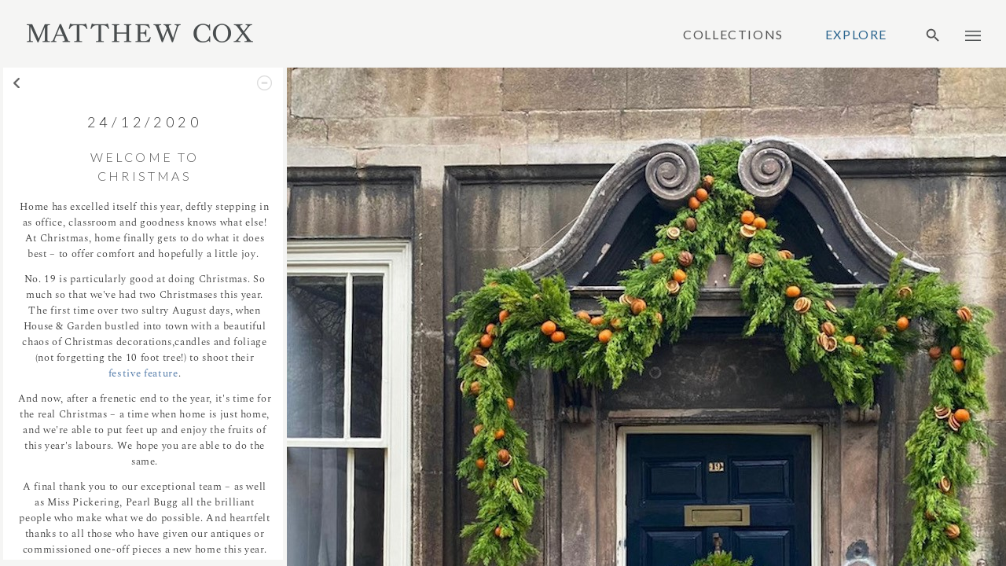

--- FILE ---
content_type: text/html; charset=utf-8
request_url: https://matthewcoxantiques.com/explore/journal/welcome-to-christmas
body_size: 5480
content:





<!DOCTYPE html>
<html lang="en">
<head>
    <script async src="https://www.googletagmanager.com/gtag/js?id=G-EH6VQW9C5C"></script>
    <script>
        window.dataLayer = window.dataLayer || [];
        function gtag() { dataLayer.push(arguments); }
        gtag('js', new Date());
        gtag('config', 'G-EH6VQW9C5C');
    </script>

    <title>Welcome to Christmas</title>

        <meta name="description" content="Christmas with Matthew Cox" />
        <meta name="keywords" content="Matthew Cox, Christmas, Stamford" />

    

    <meta name="viewport" content="width=device-width, initial-scale=1.0, maximum-scale=1.0, user-scalable=0">

    <link type="text/css" media="screen" rel="stylesheet" href="/css/jquery.mmenu.all.css?v=AzeWQfoQnpOUdUDrM8n3DN0_95UzA6ehC1OMR0K5c3M" />
    <link type="text/css" media="screen" rel="stylesheet" href="/css/main.css?v=DTPaNejZcX0dhpoA1E266Q5orz-a1iqYuyLZATO59i8" />
    <link type="text/css" rel="stylesheet" href="https://fonts.googleapis.com/css?family=Merriweather:300,300italic,400,400italic,700" />
    <link type="text/css" rel="stylesheet" href="https://fonts.googleapis.com/css?family=Lato:300,300italic,400,400italic,700,700italic" />
    <link type="text/css" media="screen" rel="stylesheet" href="/css/jquery.jscrollpane.css?v=7rAznlgsYfyuiixlwxICCqc-CNhzIaUxH6U1b1Vw7SU" />
    <link href="/css/shopify-cart.min.css?v=QoKIZMNM35ZuyScrNLoFTVqLcJRnfdOwZ20VhkfcP5A" rel="stylesheet" />

    

    <!--[if IE]><script src="http://html5shiv.googlecode.com/svn/trunk/html5.js"></script><![endif]-->
    <link href="/favicon.ico" rel="icon" />
    <link href="/favicon.ico" type="image/x-icon" rel="shortcut icon" />
    <link href="/css/awwwards.css?v=iUnaLzWedkTZ73x44cl8nAXIrJSEedfSU_YXbosVNS8" type="text/css" media="screen" rel="stylesheet" />

</head>
<body>
    <div class="mmenu-container">
        <div id="header">
            <div class="pinned-head">
                <div class="left">
                    <a class="crest" href="/" id="logo" multi-tenant-link>
                        <img src="/images/logo-text-small.png" />
                    </a>
                </div>
                <div class="right">

                    <ul class="main-menu">
                        <li class="">
                            <a href="/collections" multi-tenant-link>Collections</a>
                        </li>
                        <li class="active">
                            <a href="/explore/journal" multi-tenant-link>Explore</a>
                        </li>
                        <li class="main-menu__search">
                            <form>
                                <div class="main-search__inner">
                                    <input type="search" id="txtSearch" class="form-control hide" />
                                    <a href="#" id=btnSearch>
                                        <svg class="ico-search" width="22" height="22">
                                            <use xlink:href="#ico-search"></use>
                                        </svg>
                                    </a>
                                </div>
                            </form>
                        </li>
                        <li class="main-menu__cart">
                            <div class="cart-component" id="cart-component"></div>
                        </li>
                        <li class="main-menu__hamburger">
                            <a href="#main-menu" class="desktop-menu"></a>
                        </li>
                    </ul>

                    <nav id="main-menu">
                        <ul>
                            <li>
                                <span>Collections</span>
                                

<ul>
        <li>
            <a class="" href="/collections" multi-tenant-link>
                All
            </a>
        </li>
        <li>
            <a class="" href="/collections/tables" multi-tenant-link>
                Tables
            </a>
        </li>
        <li>
            <a class="" href="/collections/seating" multi-tenant-link>
                Seating
            </a>
        </li>
        <li>
            <a class="" href="/collections/lighting" multi-tenant-link>
                Lighting
            </a>
        </li>
        <li>
            <a class="" href="/collections/mirrors" multi-tenant-link>
                Mirrors
            </a>
        </li>
        <li>
            <a class="" href="/collections/storage" multi-tenant-link>
                Storage
            </a>
        </li>
        <li>
            <a class="" href="/collections/re-mc" multi-tenant-link>
                re-MC
            </a>
        </li>
        <li>
            <a class="" href="/collections/bespoke" multi-tenant-link>
                Bespoke
            </a>
        </li>
        <li>
            <a class="" href="/collections/antiques" multi-tenant-link>
                Antiques
            </a>
        </li>
        <li>
            <a class="" href="/collections/archive" multi-tenant-link>
                Archive
            </a>
        </li>
</ul>

                            </li>
                                <li>
                                    <span>Explore</span>
                                    <ul>
                                            <li>
                                                <a class="" target="_self" multi-tenant-link href="/explore/journal">Journal</a>
                                            </li>
                                            <li>
                                                <a class="" target="_self" multi-tenant-link href="/explore/about">About</a>
                                            </li>
                                            <li>
                                                <a class="" target="_self" multi-tenant-link href="/explore/history">History</a>
                                            </li>
                                            <li>
                                                <a class="" target="_self" multi-tenant-link href="/explore/finishlibrary">Finish library</a>
                                            </li>
                                            <li>
                                                <a class="" target="_self" multi-tenant-link href="/explore/100-year-plan">100-Year Plan</a>
                                            </li>
                                            <li>
                                                <a class="" target="_self" multi-tenant-link href="/explore/bespoke">Bespoke</a>
                                            </li>
                                            <li>
                                                <a class="" target="_self" multi-tenant-link href="/explore/how-we-work">How we work</a>
                                            </li>
                                            <li>
                                                <a class="" target="_self" multi-tenant-link href="/explore/community">Community</a>
                                            </li>
                                            <li>
                                                <a class="" target="_self" multi-tenant-link href="/explore/environment">Environment</a>
                                            </li>
                                            <li>
                                                <a class="" target="_self" multi-tenant-link href="/explore/how-we-ship">How we ship</a>
                                            </li>
                                            <li>
                                                <a class="" target="_self" multi-tenant-link href="/explore/team">Team</a>
                                            </li>
                                            <li>
                                                <a class="" target="_self" multi-tenant-link href="/explore/workshop">Workshop</a>
                                            </li>
                                            <li>
                                                <a class="" target="_self" multi-tenant-link href="/explore/join-us">Careers</a>
                                            </li>
                                            <li>
                                                <a class="" target="_self" multi-tenant-link href="/explore/instagram">Instagram</a>
                                            </li>
                                            <li>
                                                <a class="" target="_self" multi-tenant-link href="/explore/thanks">Thanks</a>
                                            </li>
                                    </ul>
                                </li>
                            <li class="gap"><span id="menu-gap">&nbsp;</span></li>

                                    <li>
                                        <a class="" target="_self" multi-tenant-link href="/contact">Contact</a>
                                    </li>
                                    <li>
                                        <a class="" target="_self" multi-tenant-link href="/subscribe">Subscribe</a>
                                    </li>
                                    <li>
                                        <a class="" target="_self" multi-tenant-link href="/terms-and-conditions">T&amp;Cs</a>
                                    </li>
                                    <li>
                                        <a class="" target="_self" multi-tenant-link href="/privacy">Privacy Policy</a>
                                    </li>
                            <li class="menu-foot"><span>© MATTHEW COX 2026</span></li>
                        </ul>
                    </nav>

                    <a href="#main-menu" class="mobile-menu">Menu</a>


                </div>
            </div>
        </div>

        <div id="container">

            

<div class="news-item customScrollbar">
    <div id="page-wrap">

        <div id="leftFloatedInfoBox" class="slide main fix jQLeftPanel" data-height="564" data-width="360">
            <div class="bgColour">
                <a class="back-button" href="/explore/journal#welcome-to-christmas" title="back"></a>
                <a class="less-button"></a>
                <section class="content" id="pi">

                            <span class="date">24/12/2020</span>

                    <h3>Welcome to Christmas</h3>

                    


<p>Home has excelled itself this year, deftly stepping in as office, classroom and goodness knows what else! At Christmas, home finally gets to do what it does best &ndash; to offer comfort and hopefully a little joy.&nbsp;</p>
<p>No. 19 is particularly good at doing Christmas. So much so that we've had two Christmases this year. The first time over two sultry August days, when House &amp; Garden bustled into town with a beautiful chaos of Christmas decorations,candles and foliage (not forgetting the 10 foot tree!) to shoot their <a href="https://www.houseandgarden.co.uk/gallery/shoppable-scheme-christmas?utm_medium=email&amp;utm_source=Newsletters&amp;utm_campaign=Newsletters_2020-11-24&amp;utm_content=A+shoppable+Christmas+scheme+filled+with+seasonal+foliage+and+jewel-toned+fabrics&amp;utm_source=Adestra&amp;utm_medium=email&amp;utm_campaign=24.11.20&amp;utm_content=A%20shoppable%20Christmas%20scheme%20filled%20with%20seasonal%20foliage%20and%20jewel-toned%20fabrics" target="_blank">festive feature</a>.</p>
<p>And now, after a frenetic end to the year, it's time for the real Christmas &ndash; a time when home is just home, and we're able to put feet up and enjoy the fruits of this year's labours. We hope you are able to do the same.</p>
<p>A final thank you to our exceptional team &ndash; as well as Miss Pickering, Pearl Bugg all the brilliant people who make what we do possible. And heartfelt thanks to all those who have given our antiques or commissioned one-off pieces a new home this year. Your appreciation of what we do means the world to us.</p>
<p>Peace and goodwill to you all.</p>



                </section>
            </div>
        </div>

        <div class="right-content right-content--new">

            


<div class="row text-row">
    <div class="col-md-12">

<div class="image-block">

    <figure>

        <img src="https://matthewcox.blob.core.windows.net/imageblocks/0cccd771-228e-4881-9ee0-2438146166cd.jpeg" class="img-responsive hidden-xs" />
        <img src="https://matthewcox.blob.core.windows.net/imageblocks/0cccd771-228e-4881-9ee0-2438146166cd-mobile-large-image.jpeg" class="img-responsive visible-xs" />
        
            <figcaption></figcaption>

    </figure>
</div>    </div>
</div>

<div class="row text-row">
    <div class="col-md-12">

<div class="image-block">

    <figure>

        <img src="https://matthewcox.blob.core.windows.net/imageblocks/66d0594a-f90f-48d0-a708-de0585405440.jpeg" class="img-responsive hidden-xs" />
        <img src="https://matthewcox.blob.core.windows.net/imageblocks/66d0594a-f90f-48d0-a708-de0585405440-mobile-large-image.jpeg" class="img-responsive visible-xs" />
        
            <figcaption></figcaption>

    </figure>
</div>    </div>
</div>

<div class="row text-row">
    <div class="col-md-12">

<div class="image-block">

    <figure>

        <img src="https://matthewcox.blob.core.windows.net/imageblocks/b7e4198b-e13c-43b5-aebd-6e0270e0736e.png" class="img-responsive hidden-xs" />
        <img src="https://matthewcox.blob.core.windows.net/imageblocks/b7e4198b-e13c-43b5-aebd-6e0270e0736e-mobile-large-image.png" class="img-responsive visible-xs" />
        
            <figcaption></figcaption>

    </figure>
</div>    </div>
</div>

<div class="row text-row">
    <div class="col-md-12">

<div class="image-block">

    <figure>

        <img src="https://matthewcox.blob.core.windows.net/imageblocks/0adbdcec-cac3-4616-b252-422753166408.png" class="img-responsive hidden-xs" />
        <img src="https://matthewcox.blob.core.windows.net/imageblocks/0adbdcec-cac3-4616-b252-422753166408-mobile-large-image.png" class="img-responsive visible-xs" />
        
            <figcaption></figcaption>

    </figure>
</div>    </div>
</div>

<div class="row text-row">
    <div class="col-md-12">

<div class="image-block">

    <figure>

        <img src="https://matthewcox.blob.core.windows.net/imageblocks/650031bd-681f-434c-8b84-da21d48d7ebb.jpeg" class="img-responsive hidden-xs" />
        <img src="https://matthewcox.blob.core.windows.net/imageblocks/650031bd-681f-434c-8b84-da21d48d7ebb-mobile-large-image.jpeg" class="img-responsive visible-xs" />
        
            <figcaption></figcaption>

    </figure>
</div>    </div>
</div>

<div class="row text-row">
    <div class="col-md-12">

<div class="image-block">

    <figure>

        <img src="https://matthewcox.blob.core.windows.net/imageblocks/c6d431e3-e220-49bb-8802-043365404e77.png" class="img-responsive hidden-xs" />
        <img src="https://matthewcox.blob.core.windows.net/imageblocks/c6d431e3-e220-49bb-8802-043365404e77-mobile-large-image.png" class="img-responsive visible-xs" />
        
            <figcaption></figcaption>

    </figure>
</div>    </div>
</div>

<div class="row text-row">
    <div class="col-md-12">

<div class="image-block">

    <figure>

        <img src="https://matthewcox.blob.core.windows.net/imageblocks/20a3cfef-c30c-4265-9b51-6f2e05950576.jpeg" class="img-responsive hidden-xs" />
        <img src="https://matthewcox.blob.core.windows.net/imageblocks/20a3cfef-c30c-4265-9b51-6f2e05950576-mobile-large-image.jpeg" class="img-responsive visible-xs" />
        
            <figcaption></figcaption>

    </figure>
</div>    </div>
</div>

        </div>
    </div>
</div>




        </div>

        <div class="svg-sprite" style="display:none">
    <svg width="0" height="0" style="position:absolute">
        <symbol id="ico-search" viewBox="0 0 24 24" fill="currentColor">
            <path d="M0 0h24v24H0z" fill="none" />
            <path d="M15.5 14h-.79l-.28-.27C15.41 12.59 16 11.11 16 9.5 16 5.91 13.09 3 9.5 3S3 5.91 3 9.5 5.91 16 9.5 16c1.61 0 3.09-.59 4.23-1.57l.27.28v.79l5 4.99L20.49 19l-4.99-5zm-6 0C7.01 14 5 11.99 5 9.5S7.01 5 9.5 5 14 7.01 14 9.5 11.99 14 9.5 14z" />
        </symbol>
        <symbol id="ico-shopping-bag" viewBox="0 0 24 24" fill="currentColor">
            <g><rect fill="none" height="24" width="24" /><path d="M18,6h-2c0-2.21-1.79-4-4-4S8,3.79,8,6H6C4.9,6,4,6.9,4,8v12c0,1.1,0.9,2,2,2h12c1.1,0,2-0.9,2-2V8C20,6.9,19.1,6,18,6z M12,4c1.1,0,2,0.9,2,2h-4C10,4.9,10.9,4,12,4z M18,20H6V8h2v2c0,0.55,0.45,1,1,1s1-0.45,1-1V8h4v2c0,0.55,0.45,1,1,1s1-0.45,1-1V8 h2V20z" /></g>
        </symbol>
        <symbol id="ico-chevron-right" viewBox="0 0 24 24" fill="currentColor">
            <path d="M0 0h24v24H0V0z" fill="none" />
            <path d="M10 6L8.59 7.41 13.17 12l-4.58 4.59L10 18l6-6-6-6z" />
        </symbol>
        <symbol id="ico-chevron-left" viewBox="0 0 24 24" fill="currentColor">
            <path d="M0 0h24v24H0z" fill="none" />
            <path d="M15.41 7.41L14 6l-6 6 6 6 1.41-1.41L10.83 12z" />
        </symbol>
    </svg>
</div>

        

        <script src="/scripts/jquery-3.1.1.min.js?v=HPMOWdIdSuVgr3FD9ZE-_MgiK8qk_MdQjrgCtfqp6U4" type="text/javascript"></script>
        <script src="/scripts/jquery.mousewheel.js?v=VhYATjPfjivkR7ktF8HWR5a1wnD7_KtlO0q62OIKB04" type="text/javascript"></script>
        <script src="/scripts/jquery.jscrollpane.js?v=gQKKdKlz6LCDEy596hghzuo2OxLhWZjv0w5e0ypzkbc" type="text/javascript"></script>
        <script src="/scripts/jquery.mmenu.min.all.js?v=4Et2UftCsPU6MhNrJRSYxEisLRSS4HyFtzHj21RW8Rk" type="text/javascript"></script>
        <script src="/scripts/jquery.cookie.js?v=r9al9t5A6eZ7Vf9q_sZv_0gn53XJlquAyelkqHKpJSM" type="text/javascript"></script>

        <script src="/scripts/imageLoader.js?v=d4009kv8-5zcMb7dENpBkflPzouY06oJEv1RlGNijcc" type="text/javascript"></script>

        <script src="/scripts/custom.js?v=tGQwYA-btNDr2WzhNOkiiKzD09vp8ADDcCni7KrnQD0" type="text/javascript"></script>
        <script src="/scripts/responsive.js?v=caaMcLcis3aTUgoJ0r8uSWbjSFzPk0IYktqL89yrRio" type="text/javascript"></script>
        <script src="/scripts/custom-form-elements.js?v=VN2GP6XGHfxenyNgWtbHwWCD9v7a0obX-z-TcFXbLiY" type="text/javascript"></script>
        <script src="/scripts/webi-scripts.js?v=GNlH7_FPrre-tBER0RAri7hG9noyxUuCAbKvi8w18FE" type="text/javascript"></script>
        <script src="/scripts/search.js?v=YcUvxpQ2Z4yzxkJrYIQPzc85s79QPxBlXGcRpxV8yok" type="text/javascript"></script>
        <script src="/scripts/orientation.js?v=V8JVcIqo1BBchycKagTtfr4YJkuzRxKDjXbAAOWpwDg" type="text/javascript"></script>
        <script src="/scripts/apps/shopify-cart.js?v=0s8b1C-S96JNM7Nji4Vx4raN_q1ad4bmXfT8TwkM5zI"></script>

        
    <script src="/scripts/apps/lazy-img-load.js?v=6z4u_0sf-YbdVtjypAGNbD5yvxpxBMqTTgu0lg6sbWk"></script>

    </div>
</body>
</html>


--- FILE ---
content_type: text/css
request_url: https://matthewcoxantiques.com/css/main.css?v=DTPaNejZcX0dhpoA1E266Q5orz-a1iqYuyLZATO59i8
body_size: 35497
content:
/* LatoLight */
@font-face {
  font-family: "Lato";
  src: url("/fonts/lato-lig-webfont.eot");
  src: url("/fonts/lato-lig-webfont.eot?#iefix") format("embedded-opentype"), url("/fonts/lato-lig-webfont.woff") format("woff"), url("/fonts/lato-lig-webfont.ttf") format("truetype"), url("/fonts/lato-lig-webfont.svg#latolight") format("svg");
  font-weight: 300;
  font-style: normal;
}
/* LatoBoldItalic */
@font-face {
  font-family: "Lato";
  src: url("/fonts/lato-bolita-webfont.eot");
  src: url("/fonts/lato-bolita-webfont.eot?#iefix") format("embedded-opentype"), url("/fonts/lato-bolita-webfont.woff") format("woff"), url("/fonts/lato-bolita-webfont.ttf") format("truetype"), url("/fonts/lato-bolita-webfont.svg#LatoBoldItalic") format("svg");
  font-weight: 700;
  font-style: italic;
}
/* LatoBold */
@font-face {
  font-family: "Lato";
  src: url("/fonts/lato-bol-webfont.eot");
  src: url("/fonts/lato-bol-webfont?#iefix") format("embedded-opentype"), url("/fonts/lato-bol-webfont.woff") format("woff"), url("/fonts/lato-bol-webfont.ttf") format("truetype"), url("/fonts/lato-bol-webfont.svg#LatoBold") format("svg");
  font-weight: 700;
  font-style: normal;
}
/* LatoRegularItalic */
@font-face {
  font-family: "Lato";
  src: url("/fonts/lato-regita-webfont.eot");
  src: url("/fonts/lato-regita-webfont.eot?#iefix") format("embedded-opentype"), url("/fonts/lato-regita-webfont.woff") format("woff"), url("/fonts/lato-regita-webfont.ttf") format("truetype"), url("/fonts/lato-regita-webfont.svg#LatoRegularItalic") format("svg");
  font-weight: normal;
  font-style: italic;
}
/* LatoRegular */
@font-face {
  font-family: "Lato";
  src: url("/fonts/lato-reg-webfont.eot");
  src: url("/fonts/lato-reg-webfont.eot?#iefix") format("embedded-opentype"), url("/fonts/lato-reg-webfont.woff") format("woff"), url("/fonts/lato-reg-webfont.ttf") format("truetype"), url("/fonts/lato-reg-webfont.svg#LatoRegular") format("svg");
  font-weight: normal;
  font-style: normal;
}
/* MerriweatherBoldItalic */
@font-face {
  font-family: "Merriweather";
  src: url("/fonts/merriweather-bolditalic-webfont.eot");
  src: url("/fonts/merriweather-bolditalic-webfont.eot?#iefix") format("embedded-opentype"), url("/fonts/merriweather-bolditalic-webfont.woff") format("woff"), url("/fonts/merriweather-bolditalic-webfont.ttf") format("truetype"), url("/fonts/merriweather-bolditalic-webfont.svg#MerriweatherBoldItalic") format("svg");
  font-weight: 700;
  font-style: italic;
}
/* MerriweatherBold */
@font-face {
  font-family: "Merriweather";
  src: url("/fonts/merriweather-bold-webfont.eot");
  src: url("/fonts/merriweather-bold-webfont.eot?#iefix") format("embedded-opentype"), url("/fonts/merriweather-bold-webfont.woff") format("woff"), url("/fonts/merriweather-bold-webfont.ttf") format("truetype"), url("/fonts/merriweather-bold-webfont.svg#MerriweatherBold") format("svg");
  font-weight: 700;
  font-style: normal;
}
/* MerriweatherItalic */
@font-face {
  font-family: "Merriweather";
  src: url("/fonts/merriweather-italic-webfont.eot");
  src: url("/fonts/merriweather-italic-webfont.eot?#iefix") format("embedded-opentype"), url("/fonts/merriweather-italic-webfont.woff") format("woff"), url("/fonts/merriweather-italic-webfont.ttf") format("truetype"), url("/fonts/merriweather-italic-webfont.svg#MerriweatherItalic") format("svg");
  font-weight: normal;
  font-style: italic;
}
/* MerriweatherRegular */
@font-face {
  font-family: "Merriweather";
  src: url("/fonts/merriweather-regular-webfont.eot");
  src: url("/fonts/merriweather-regular-webfont.eot?#iefix") format("embedded-opentype"), url("/fonts/merriweather-regular-webfont.woff") format("woff"), url("/fonts/merriweather-regular-webfont.ttf") format("truetype"), url("/fonts/merriweather-regular-webfont.svg#MerriweatherRegular") format("svg");
  font-weight: normal;
  font-style: normal;
}
/* PlayfairDisplayItalic */
@font-face {
  font-family: "Playfair Display";
  src: url("/fonts/playfairdisplay-italic-webfont.eot");
  src: url("/fonts/playfairdisplay-italic-webfont.eot?#iefix") format("embedded-opentype"), url("/fonts/playfairdisplay-italic-webfont.woff") format("woff"), url("/fonts/playfairdisplay-italic-webfont.ttf") format("truetype"), url("/fonts/playfairdisplay-italic-webfont.svg#PlayfairDisplayItalic") format("svg");
  font-weight: normal;
  font-style: italic;
}
/* PlayfairDisplaySCItalic */
@font-face {
  font-family: "Playfair Display SC";
  src: url("/fonts/playfairdisplaysc-italic-webfont.eot");
  src: url("/fonts/playfairdisplaysc-italic-webfont.eot?#iefix") format("embedded-opentype"), url("/fonts/playfairdisplaysc-italic-webfont.woff") format("woff"), url("/fonts/playfairdisplaysc-italic-webfont.ttf") format("truetype"), url("/fonts/playfairdisplaysc-italic-webfont.svg#PlayfairDisplaySCItalic") format("svg");
  font-weight: normal;
  font-style: italic;
}
/* PlayfairDisplaySCRegular */
@font-face {
  font-family: "Playfair Display SC";
  src: url("/fonts/playfairdisplaysc-regular-webfont.eot");
  src: url("/fonts/playfairdisplaysc-regular-webfont.eot?#iefix") format("embedded-opentype"), url("/fonts/playfairdisplaysc-regular-webfont.woff") format("woff"), url("/fonts/playfairdisplaysc-regular-webfont.ttf") format("truetype"), url("/fonts/playfairdisplaysc-regular-webfont.svg#PlayfairDisplaySCRegular") format("svg");
  font-weight: normal;
  font-style: normal;
}
/* PlayfairDisplayRegular */
@font-face {
  font-family: "Playfair Display";
  src: url("/fonts/playfairdisplay-regular-webfont.eot");
  src: url("/fonts/playfairdisplay-regular-webfont.eot?#iefix") format("embedded-opentype"), url("/fonts/playfairdisplay-regular-webfont.woff") format("woff"), url("/fonts/playfairdisplay-regular-webfont.ttf") format("truetype"), url("/fonts/playfairdisplay-regular-webfont.svg#PlayfairDisplayRegular") format("svg");
  font-weight: normal;
  font-style: normal;
}
@font-face {
  font-family: "Biloxi";
  src: url("/fonts/biloxi-calligraphy.ttf") format("truetype");
  font-weight: normal;
  font-style: normal;
}
/* Spectral Bold */
@font-face {
  font-family: "Spectral";
  src: url("/fonts/Spectral-Bold.ttf") format("truetype");
  font-weight: 700;
  font-style: normal;
}
/* Spectral Bold Italic */
@font-face {
  font-family: "Spectral";
  src: url("/fonts/Spectral-BoldItalic.ttf") format("truetype");
  font-weight: 700;
  font-style: italic;
}
/* Spectral Extra Bold */
@font-face {
  font-family: "Spectral";
  src: url("/fonts/Spectral-ExtraBold.ttf") format("truetype");
  font-weight: 800;
  font-style: normal;
}
/* Spectral Extra Bold Italic */
@font-face {
  font-family: "Spectral";
  src: url("/fonts/Spectral-ExtraBoldItalic.ttf") format("truetype");
  font-weight: 800;
  font-style: italic;
}
/* Spectral Extra Light */
@font-face {
  font-family: "Spectral";
  src: url("/fonts/Spectral-ExtraLight.ttf") format("truetype");
  font-weight: 200;
  font-style: normal;
}
/* Spectral Extra Light Italic */
@font-face {
  font-family: "Spectral";
  src: url("/fonts/Spectral-ExtraLightItalic.ttf") format("truetype");
  font-weight: 200;
  font-style: italic;
}
/* Spectral Italic */
@font-face {
  font-family: "Spectral";
  src: url("/fonts/Spectral-Italic.ttf") format("truetype");
  font-weight: 400;
  font-style: italic;
}
/* Spectral Light */
@font-face {
  font-family: "Spectral";
  src: url("/fonts/Spectral-Light.ttf") format("truetype");
  font-weight: 300;
  font-style: normal;
}
/* Spectral Light Italic */
@font-face {
  font-family: "Spectral";
  src: url("/fonts/Spectral-LightItalic.ttf") format("truetype");
  font-weight: 300;
  font-style: italic;
}
/* Spectral Medium */
@font-face {
  font-family: "Spectral";
  src: url("/fonts/Spectral-Medium.ttf") format("truetype");
  font-weight: 500;
  font-style: normal;
}
/* Spectral Medium Italic */
@font-face {
  font-family: "Spectral";
  src: url("/fonts/Spectral-MediumItalic.ttf") format("truetype");
  font-weight: 500;
  font-style: italic;
}
/* Spectral Regular */
@font-face {
  font-family: "Spectral";
  src: url("/fonts/Spectral-Regular.ttf") format("truetype");
  font-weight: 400;
  font-style: normal;
}
/* Spectral Semi Bold */
@font-face {
  font-family: "Spectral";
  src: url("/fonts/Spectral-SemiBold.ttf") format("truetype");
  font-weight: 600;
  font-style: normal;
}
/* Spectral Semi Bold */
@font-face {
  font-family: "Spectral";
  src: url("/fonts/Spectral-SemiBoldItalic.ttf") format("truetype");
  font-weight: 600;
  font-style: italic;
}
.clearfix {
  zoom: 1;
}
.clearfix:before, .clearfix:after {
  content: " ";
  display: block;
  height: 0;
  overflow: hidden;
}
.clearfix:after {
  clear: both;
}

.nolist ul {
  list-style: none;
}
.nolist li {
  display: inline-block;
  margin: 0;
  padding: 0;
  /* inline block hack for IE 6&7 */
  zoom: 1;
  *display: inline;
}

/*@mixin knockout($_img) {
  background:url($_img) no-repeat;
  display:block;
  height:image-height($_img);
  overflow:hidden;
  text-indent:-100%;
  width:image-width($_img);
}*/
.ico-plus, .ico-minus {
  display: inline-block;
  height: 17px;
  width: 17px;
  background-position: center;
  background-size: cover;
  background-repeat: no-repeat;
}

.ico-plus {
  background-image: url("/images/icons/product-icons/plus-icon.png");
}

.ico-minus {
  background-image: url("/images/icons/product-icons/minus-icon.png");
}

.right-content--new section p {
  font-size: 25px;
  font-style: italic;
}
.right-content--new section p.text-small {
  font-size: 20px;
  line-height: 1.1em;
  width: 300px;
}
.right-content--new .image-top {
  text-align: right;
  font-size: 54px;
  font-style: italic;
}
@media screen and (max-width: 800px) {
  .right-content--new .image-top {
    margin-right: 0;
  }
}
.right-content--new .image-top img {
  margin-bottom: 6.7368421053%;
  width: 93.0672268908%;
}
@media screen and (max-width: 800px) {
  .right-content--new .image-top img {
    height: initial;
    width: 93.0672268908%;
    margin-bottom: 5px;
  }
}
.right-content--new .image-top h3 {
  margin-left: auto;
  font-size: 44px;
  text-align: left;
  width: 89.9159663866%;
  line-height: 1.2em;
}
@media screen and (max-height: 900px) {
  .right-content--new .image-top h3 {
    font-size: 40px;
  }
}
@media screen and (max-height: 800px) {
  .right-content--new .image-top h3 {
    font-size: 38px;
  }
}
@media screen and (max-height: 700px) {
  .right-content--new .image-top h3 {
    font-size: 32px;
  }
}
@media screen and (max-height: 600px) {
  .right-content--new .image-top h3 {
    font-size: 28px;
  }
}
@media screen and (min-height: 1080px) {
  .right-content--new .image-top h3 {
    font-size: 62px;
    line-height: 1.2em;
  }
}
@media screen and (max-width: 800px) {
  .right-content--new .image-top h3 {
    text-align: left;
    font-size: 54px;
  }
}
@media screen and (max-width: 500px) {
  .right-content--new .image-top h3 {
    font-size: 28px;
  }
}
@media screen and (max-width: 400px) {
  .right-content--new .image-top h3 {
    font-size: 22px;
  }
}
.right-content--new .title-text {
  line-height: 1.2em;
}
.right-content--new .title-text .title-text__inner {
  margin-left: 8.6134453782%;
  display: flex;
  flex-direction: column;
  justify-content: space-between;
  font-style: italic;
  height: 89.2631578947%;
}
@media screen and (max-width: 800px) {
  .right-content--new .title-text .title-text__inner {
    margin-top: 50px;
    margin-bottom: 25px;
  }
}
@media screen and (max-width: 400px) {
  .right-content--new .title-text .title-text__inner {
    margin-top: 40px;
  }
}
.right-content--new .title-text h2 {
  text-align: left;
  font-size: 100px;
  width: 53.3333333333%;
  line-height: 1.2em;
  font-style: normal;
}
@media screen and (max-height: 900px) {
  .right-content--new .title-text h2 {
    font-size: 100px;
  }
}
@media screen and (max-height: 800px) {
  .right-content--new .title-text h2 {
    font-size: 94px;
  }
}
@media screen and (max-height: 750px) {
  .right-content--new .title-text h2 {
    font-size: 82px;
  }
}
@media screen and (max-height: 700px) {
  .right-content--new .title-text h2 {
    font-size: 70px;
  }
}
@media screen and (max-height: 600px) {
  .right-content--new .title-text h2 {
    font-size: 60px;
  }
}
@media screen and (min-height: 1080px) {
  .right-content--new .title-text h2 {
    font-size: 140px;
  }
}
@media screen and (max-width: 800px) {
  .right-content--new .title-text h2 {
    font-style: initial;
    font-size: 120px;
    margin-bottom: 40px;
  }
}
@media screen and (max-width: 500px) {
  .right-content--new .title-text h2 {
    font-size: 64px;
  }
}
@media screen and (max-width: 400px) {
  .right-content--new .title-text h2 {
    font-size: 72px;
  }
}
.right-content--new .title-text p {
  margin-left: auto;
  margin-right: 6.8965517241%;
  width: 64.1379310345%;
  font-size: 18px;
  line-height: 1.2em;
}
@media screen and (max-height: 900px) {
  .right-content--new .title-text p {
    font-size: 18px;
  }
}
@media screen and (max-height: 750px) {
  .right-content--new .title-text p {
    font-size: 17px;
  }
}
@media screen and (max-height: 700px) {
  .right-content--new .title-text p {
    font-size: 15px;
  }
}
@media screen and (max-height: 600px) {
  .right-content--new .title-text p {
    font-size: 12px;
  }
}
@media screen and (min-height: 1080px) {
  .right-content--new .title-text p {
    font-size: 28px;
  }
}
@media screen and (max-width: 800px) {
  .right-content--new .title-text p {
    margin-right: 4.2889390519%;
    font-size: 25px;
    width: 66.0377358491%;
    line-height: 1.4em;
  }
}
@media screen and (max-width: 500px) {
  .right-content--new .title-text p {
    font-size: 13px;
  }
}
@media screen and (max-width: 400px) {
  .right-content--new .title-text p {
    font-size: 11px;
  }
}
.right-content--new .image-middle img {
  height: initial;
}
@media screen and (max-width: 800px) {
  .right-content--new .image-middle img {
    width: 87.1848739496%;
  }
}
.right-content--new .image-middle .image-middle__inner {
  /* display: flex;
  align-items: center;
  justify-content: center;
  height: 100%;*/
  padding: 32px;
}
@media screen and (max-width: 800px) {
  .right-content--new .image-middle .image-middle__inner {
    margin: 29px 0 32px;
    padding: 0;
  }
}
.right-content--new .image-layer {
  position: relative;
}
@media screen and (max-width: 800px) {
  .right-content--new .image-layer {
    text-align: right;
  }
}
.right-content--new .image-layer .image-layer__inner {
  position: relative;
  height: 100%;
}
@media screen and (max-width: 800px) {
  .right-content--new .image-layer .image-layer__inner {
    margin-top: 25px;
    height: initial;
  }
}
.right-content--new .image-layer img.square-image {
  z-index: 1;
  position: absolute;
  left: 0;
  top: 32px;
  height: 35.1578947368%;
}
@media screen and (max-width: 800px) {
  .right-content--new .image-layer img.square-image {
    width: 35.9243697479%;
    height: auto;
    top: 0;
    margin-left: 3.5789473684%;
  }
}
.right-content--new .image-layer img:last-child {
  position: absolute;
  right: 0;
  bottom: 0;
  height: 74.7368421053%;
}
@media screen and (max-width: 800px) {
  .right-content--new .image-layer img:last-child {
    position: relative;
    margin-top: 160px;
    width: 74.5798319328%;
    height: auto;
  }
}
@media screen and (max-width: 500px) {
  .right-content--new .image-layer img:last-child {
    margin-top: 72px;
  }
}
.right-content--new .image-qr .image-qr__inner {
  display: flex;
  justify-content: end;
  flex-direction: column;
  height: 100%;
  margin-left: 8.6134453782%;
  margin-right: 6.512605042%;
}
@media screen and (max-width: 800px) {
  .right-content--new .image-qr .image-qr__inner {
    margin-top: 116px;
    margin-left: 7.5789473684%;
    margin-right: 7.3684210526%;
  }
}
.right-content--new .image-qr .image-qr__top {
  margin-bottom: 16.6315789474%;
}
@media screen and (max-width: 800px) {
  .right-content--new .image-qr .image-qr__top {
    margin-bottom: 80px;
  }
}
.right-content--new .image-qr .image-qr__top p {
  width: 70.0495049505%;
  font-size: 20px;
  line-height: 1.2em;
}
@media screen and (max-height: 900px) {
  .right-content--new .image-qr .image-qr__top p {
    font-size: 19px;
  }
}
@media screen and (max-height: 750px) {
  .right-content--new .image-qr .image-qr__top p {
    font-size: 17px;
  }
}
@media screen and (max-height: 700px) {
  .right-content--new .image-qr .image-qr__top p {
    font-size: 15px;
  }
}
@media screen and (max-height: 600px) {
  .right-content--new .image-qr .image-qr__top p {
    font-size: 13px;
  }
}
@media screen and (min-height: 1080px) {
  .right-content--new .image-qr .image-qr__top p {
    font-size: 28px;
  }
}
@media screen and (max-width: 800px) {
  .right-content--new .image-qr .image-qr__top p {
    font-size: 25px;
    line-height: 1.3em;
  }
}
@media screen and (max-width: 500px) {
  .right-content--new .image-qr .image-qr__top p {
    font-size: 13px;
  }
}
@media screen and (max-width: 400px) {
  .right-content--new .image-qr .image-qr__top p {
    font-size: 11px;
  }
}
.right-content--new .image-qr .image-qr__bottom {
  display: flex;
  align-items: end;
  flex: 0 0 auto;
  justify-content: end;
  margin-bottom: 5.6842105263%;
}
@media screen and (max-width: 800px) {
  .right-content--new .image-qr .image-qr__bottom {
    margin-bottom: 40px;
    justify-content: end;
  }
}
.right-content--new .image-qr .image-qr__bottom p {
  margin-top: 13.9393939394%;
  margin-left: auto;
  width: 100%;
  font-size: 14px;
  width: 87.3417721519%;
  margin-bottom: 9.0909090909%;
}
@media screen and (max-height: 900px) {
  .right-content--new .image-qr .image-qr__bottom p {
    font-size: 14px;
  }
}
@media screen and (max-height: 750px) {
  .right-content--new .image-qr .image-qr__bottom p {
    font-size: 13px;
  }
}
@media screen and (max-height: 700px) {
  .right-content--new .image-qr .image-qr__bottom p {
    font-size: 11px;
  }
}
@media screen and (max-height: 600px) {
  .right-content--new .image-qr .image-qr__bottom p {
    font-size: 10px;
  }
}
@media screen and (min-height: 1080px) {
  .right-content--new .image-qr .image-qr__bottom p {
    font-size: 22px;
  }
}
@media screen and (max-width: 800px) {
  .right-content--new .image-qr .image-qr__bottom p {
    font-size: 19px;
  }
}
@media screen and (max-width: 500px) {
  .right-content--new .image-qr .image-qr__bottom p {
    font-size: 10px;
  }
}
@media screen and (max-width: 400px) {
  .right-content--new .image-qr .image-qr__bottom p {
    font-size: 9px;
  }
}
.right-content--new .image-qr .image-qr__bottom .qr-code {
  width: 13.0801687764%;
}
@media screen and (max-width: 800px) {
  .right-content--new .image-qr .image-qr__bottom .qr-code {
    width: 14.9758454106%;
  }
}
.right-content--new .image-qr .image-qr__bottom .square-image {
  width: 41.3366336634%;
}
.right-content--new .image-qr .image-qr__left {
  margin-right: 7.4257425743%;
  flex: 1;
}
.right-content--new .image-bottom .image-bottom__inner {
  display: flex;
  align-items: end;
  height: 100%;
}
.right-content--new .image-bottom img {
  width: 100%;
}
@media screen and (max-width: 800px) {
  .right-content--new .image-bottom {
    margin-top: 40px;
  }
}
.right-content--new .image-full img {
  height: 100%;
  margin: 0 auto;
}
.right-content--new .text-only {
  text-align: left;
  background: #fff;
  min-width: 360px;
}
.right-content--new .text-only .text {
  padding: 30px 30px 0;
  line-height: 1.53em;
  font-family: Spectral;
  font-weight: 300;
  font-size: 13px;
  letter-spacing: 0.06em;
  color: #1b1b1b;
  font-style: initial;
}
.right-content--new .text-only p {
  margin-bottom: 11px;
  font-size: 13px;
  font-style: initial;
  line-height: 1.53em;
}
.right-content--new .text-only a {
  color: #2a648e;
}
.right-content--new .image-text img {
  max-height: 100%;
}
.right-content--new .image-text .image-text__inner {
  height: calc(100% - 32px);
  text-align: left;
  /*background-repeat: no-repeat;
  background-position: 0 0;
  background-size: cover;*/
}
.right-content--new .image-text p {
  font-size: 18px;
  text-align: left;
}
@media screen and (max-width: 800px) {
  .right-content--new .image-text p {
    padding: 0 10px;
  }
}

/*.mm-menu.mm-right {
    @media (min-width: 550px) {
        width: 285px;
    }
}
*/
/* html5doctor.com Reset v1.6.1  */
html, body, div, span, object, iframe, h1, h2, h3, h4, h5, h6, p, blockquote, pre, abbr, address, cite, code, del, dfn, em, img, ins, kbd, q, samp,
small, strong, sub, sup, var, b, i, dl, dt, dd, ol, ul, li, fieldset, form, label, legend, table, caption, tbody, tfoot, thead, tr, th, td, article,
aside, canvas, details, figcaption, figure, footer, header, hgroup, menu, nav, section, summary, time, mark, audio, video {
  margin: 0;
  padding: 0;
  border: 0;
  outline: 0;
  font-size: 100%;
  vertical-align: baseline;
  background: transparent;
}

body {
  line-height: 1;
}

article, aside, details, figcaption, figure, footer, header, hgroup, menu, nav, section {
  display: block;
}

ul {
  list-style: none;
}

blockquote, q {
  quotes: none;
}

blockquote:before, blockquote:after, q:before, q:after {
  content: none;
}

a {
  margin: 0;
  padding: 0;
  font-size: 100%;
  vertical-align: baseline;
  background: transparent;
  text-decoration: none;
  -webkit-tap-highlight-color: rgba(98, 135, 162, 0.5);
  outline: 0;
}

ins {
  background-color: #ff9;
  color: #000;
  text-decoration: none;
}

mark {
  background-color: #ff9;
  color: #000;
  font-style: italic;
  font-weight: bold;
}

del {
  text-decoration: line-through;
}

abbr[title], dfn[title] {
  border-bottom: 1px dotted;
  cursor: help;
}

table {
  border-collapse: collapse;
  border-spacing: 0;
}

hr {
  display: block;
  height: 1px;
  border: 0;
  border-top: 1px solid #ccc;
  border-bottom: 1px solid #fff;
  margin: 1em 0;
  padding: 0;
}

input, select {
  vertical-align: middle;
  box-shadow: none;
}

p {
  line-height: 28px;
}

body {
  color: #494d4e;
}

#header, footer {
  height: 120px;
  width: 100%;
  background-color: #f5f5f4;
  text-transform: uppercase;
}

#header, body, footer {
  background-color: #f5f5f4;
}

h1, h2, h3, h4, h5, h6 {
  font-weight: normal;
}

a {
  color: #2a648e;
}

textarea:focus, input:focus {
  outline: 0;
}

#pi {
  display: block;
  /*height: auto;
  overflow: hidden;*/
}

#enquiry, #thank-you, #wishlist-div {
  padding-bottom: 40px !important;
}

.product-info, #enquiry, #thank-you, #wishlist-div {
  display: none;
}
@media screen and (max-width: 440px) {
  .product-info, #enquiry, #thank-you, #wishlist-div {
    margin: 0 2.2727272727% 10px !important;
    width: 95.4545454545% !important;
  }
}

@media screen and (max-width: 440px) {
  #thank-you, #wishlist-div {
    padding-bottom: 10px !important;
  }
}

#make-enquiry {
  color: #000;
}

.text-left {
  text-align: left !important;
}

.text-right {
  text-align: right !important;
}

.d-flex {
  display: flex !important;
}

.align-items-center {
  align-items: center !important;
}

.align-items-end {
  align-items: end !important;
}

.justify-content-between {
  justify-content: space-between !important;
}

.justify-content-end {
  justify-content: end !important;
}

.flex-column {
  flex-direction: column !important;
}

.w-100 {
  width: 100% !important;
}

.h-100 {
  height: 100% !important;
}

.button {
  border: 1px solid #434343;
  background-color: #fff;
  cursor: pointer;
  font-family: "Spectral";
  font-weight: 300;
  font-size: 13px;
  letter-spacing: 0.15em;
  text-align: center;
  text-transform: uppercase;
  height: 26px !important;
  color: #535353;
  width: 230px;
  padding: 15px 0 0px;
  display: inline-block;
  margin: 0 auto;
}

.links {
  margin: 60px auto 0;
  position: relative;
  bottom: 30px;
  font-family: Spectral;
  letter-spacing: 0.15em;
  font-weight: 300;
}
@media screen and (max-width: 440px) {
  .links {
    bottom: 0;
  }
}
.links li {
  display: inline-block;
  margin-right: 13px;
}
@media screen and (max-width: 800px) {
  .links li {
    margin-right: 0;
  }
}
.links li:after {
  content: "";
  background: url("/images/icons/slash.png") left 0 no-repeat;
  width: 16px;
  height: 30px;
  display: inline-block;
  position: relative;
  top: 11px;
}
.links li.last {
  margin-right: 0;
}
.links li.last:after {
  background: none;
}
.links li.last a {
  padding-right: 0;
}
.links li a {
  padding-right: 10px;
  font-size: 13px !important;
}
@media screen and (max-width: 800px) {
  .links li a {
    padding-right: 10px;
    font-size: 11px !important;
    letter-spacing: 1px;
  }
}
.links a {
  font-size: 13px;
  margin: 0 auto;
  display: inline-block;
  color: #535353 !important;
  text-transform: uppercase;
  letter-spacing: 0.2em;
  /*&.share {
  	&:before {
  		content:"";
  		height: 11px;
  		width: 11px;
  		display: inline-block;
  		padding-right: 10px;
  		background: url('/images/icons/share.png') left center no-repeat;
  	}
  	&:hover {
  		&:before {			
  			background-position: -21px center;
  		}
  	}
  }*/
}
.links a:hover {
  color: #527aa9 !important;
}

.back {
  position: absolute;
  left: 30px;
  bottom: -2px;
  font-family: Spectral;
  font-size: 13px;
  font-weight: 300;
  text-transform: uppercase;
  color: #535353;
  letter-spacing: 0.15em;
}
@media screen and (max-width: 450px) {
  .back {
    display: none;
  }
}
.back:hover {
  color: #2a648e;
}

.enquiry, .thank-you {
  text-align: center;
  background: #fff;
  width: 427px;
}
@media screen and (max-height: 800px) {
  .enquiry, .thank-you {
    width: 100% !important;
  }
}
@media screen and (max-height: 600px) {
  .enquiry, .thank-you {
    min-height: initial;
  }
}
.enquiry.jspScrollable .jspVerticalBar, .thank-you.jspScrollable .jspVerticalBar {
  width: 2px;
  z-index: 5;
}
.enquiry.jspScrollable .jspVerticalBar .jspTrack, .thank-you.jspScrollable .jspVerticalBar .jspTrack {
  border-radius: 0;
}
.enquiry.jspScrollable .jspVerticalBar .jspTrack .jspDrag, .thank-you.jspScrollable .jspVerticalBar .jspTrack .jspDrag {
  background-color: #969696;
  border-radius: 0;
}
@media screen and (max-height: 800px) {
  .enquiry.jspScrollable .jspVerticalBar, .thank-you.jspScrollable .jspVerticalBar {
    display: block !important;
  }
}
.enquiry h2, .thank-you h2 {
  color: #535353;
  font-family: Lato;
  font-style: normal;
  font-size: 20px;
  font-weight: 400;
  text-transform: uppercase;
  letter-spacing: 0.3em;
  padding-top: 32px;
}
.enquiry hr, .thank-you hr {
  border-top: 1px solid #626262;
  border-bottom: 0;
}

.enquiry {
  font-family: "Spectral";
  color: #535353;
}
.enquiry hr {
  width: 65px;
  margin: 19px auto 19px;
}
.enquiry p {
  font-size: 14px;
  font-weight: 300;
  text-transform: uppercase;
  width: 83%;
  margin: 0 auto;
  line-height: 1.2em;
  letter-spacing: 0.15em;
  font-family: Lato;
  font-style: normal;
}
.enquiry .button {
  margin-top: 31px;
  float: right;
  font-style: italic;
  text-transform: initial;
  font-size: 13px !important;
}
.enquiry .button:hover {
  border-color: #2a648e;
}
@media screen and (max-width: 750px) {
  .enquiry .button {
    width: 170px;
    margin-top: 5px;
  }
}
@media screen and (max-width: 440px) {
  .enquiry .button {
    display: block;
    float: none;
    margin-left: auto;
    margin-right: auto;
  }
}
@media screen and (max-width: 440px) {
  .enquiry .back {
    display: none;
  }
}
@media screen and (max-width: 750px) {
  .enquiry .jspContainer {
    padding-bottom: 20px;
  }
}
.enquiry .checkbox-area {
  width: 82%;
  margin: 0 auto;
  text-align: left;
}
.enquiry .checkbox-area .checkbox {
  margin-top: 1px;
  cursor: pointer;
  float: left;
  width: 16px;
  height: 26px;
  clear: both;
  padding: 0 10px 0 0;
  background: url("/images/icons/checkbox.png") no-repeat;
}
.enquiry label {
  font-family: Spectral;
  font-weight: 300;
  font-size: 12px;
}
.enquiry ul {
  text-align: center;
  margin: 16px auto 0;
}
.enquiry ul li {
  margin: 21px auto 0;
  border-bottom: 1px solid #626262;
  text-align: left;
  width: 82%;
}
.enquiry ul li.name {
  margin-top: 0;
}
.enquiry ul li.no-border {
  border: none;
  margin: 21px auto 0;
  position: relative;
}
.enquiry ul li.no-border.last {
  margin-bottom: 0 !important;
  text-align: center;
}
.enquiry ul li.no-border label {
  width: auto;
  display: inline;
  font-size: 12px;
  font-style: normal;
}
.enquiry ul li.no-border .back {
  float: none;
  display: inline-block;
  position: relative;
  top: 10px;
  bottom: 0;
  left: 0;
}
@media screen and (max-width: 400px) {
  .enquiry ul li.no-border .back {
    top: 0;
  }
}
.enquiry ul li.no-border .button {
  margin-top: 0;
  float: initial;
  display: block;
}
.enquiry ul li.message-holder label {
  width: 75px;
  float: left;
  margin-top: 8px;
}
.enquiry ul li.message-holder textarea {
  min-width: 75%;
  width: auto;
}
@media screen and (max-width: 420px) {
  .enquiry ul li.message-holder textarea {
    min-width: 0;
    width: 70%;
  }
}
.enquiry ul li.in-focus {
  -moz-border-radius: 15px 15px 15px 15px;
  -ms-border-radius: 15px 15px 15px 15px;
  -webkit-border-radius: 15px 15px 15px 15px;
  -o-border-radius: 15px 15px 15px 15px;
  border-radius: 15px 15px 15px 15px;
  position: absolute;
  height: 85%;
  padding: 10px;
  top: 0;
  left: 0;
  right: 0;
  background: #fff;
  box-shadow: 1px 25px 100px rgba(0, 0, 0, 0.2);
  z-index: 1;
}
.enquiry ul li.in-focus .expandingText {
  width: 95%;
  height: auto;
}
.enquiry ul li.in-focus .expandingText #message {
  height: auto;
}
.enquiry ul label {
  margin-bottom: 5px;
  display: inline-block;
  font-style: italic;
  font-size: 14px;
  letter-spacing: 0.05em;
  position: relative;
  width: 63px;
}
.enquiry ul label#message-label {
  left: 1px;
  top: 11px;
  float: left;
}
.enquiry ul input, .enquiry ul textarea {
  border: none;
  font-family: "Spectral";
  font-style: italic;
  font-weight: 300;
  color: #2a648e;
  font-size: 20px;
  width: 70%;
}
.enquiry ul input {
  position: relative;
  top: -1px;
}
.enquiry ul .expandingText, .enquiry ul textarea, .enquiry ul .textareaClone {
  overflow: hidden;
  width: 70%;
}
.enquiry ul .expandingText {
  display: inline-block;
  height: auto;
  left: 6px;
  top: 5px;
}
.enquiry ul textarea, .enquiry ul .textareaClone {
  background: transparent;
  display: inline-block;
}
.enquiry ul textarea {
  display: block;
  width: 100%;
  overflow: auto !important;
}
.thank-you {
  color: #535353;
  font-family: Spectral;
  font-weight: 300;
}
.thank-you .back {
  position: relative;
  text-align: left;
  letter-spacing: 0.15em;
}
.thank-you hr {
  margin: 19px auto 20px;
  width: 13.5%;
}
.thank-you p, .thank-you a {
  font-size: 13px;
  text-transform: uppercase;
}
.thank-you span {
  font-family: Lato;
  font-style: normal;
  font-size: 12px;
  text-transform: uppercase;
  margin-top: 11px;
  display: inline-block;
  letter-spacing: 0.23em;
  line-height: 1.5em;
}
@media screen and (max-width: 800px) {
  .thank-you span {
    width: 89%;
  }
}
.thank-you a {
  margin-top: 33px;
  display: block;
  color: #535353;
  font-family: Spectral;
  font-weight: 300;
  letter-spacing: 0.1em;
}
.thank-you a:hover {
  color: #2a648e;
}
.thank-you p.number {
  margin-bottom: 21px;
  font-family: "Playfair Display";
  font-style: italic;
  font-size: 60px;
  letter-spacing: 0.21em;
}
@media screen and (max-width: 800px) {
  .thank-you p.number span {
    width: auto;
  }
}
.thank-you p.description {
  margin: 0 auto;
  font-family: Lato;
  font-style: normal;
  font-size: 14px;
  font-weight: 300;
  line-height: 1.4em;
  letter-spacing: 0.2em;
}
.thank-you p span {
  font-family: Lato;
  font-style: italic;
  font-size: 32px;
  font-weight: 300;
  position: relative;
  top: -11px;
  letter-spacing: 0.2em;
  margin-top: 0;
  line-height: 1em;
}

.hide-text {
  position: relative;
  top: 0;
}

.right-content {
  margin-left: 365px;
}

.right-commission {
  margin-left: 365px;
}
.right-commission.right-commission--search {
  margin-left: 0;
}
.right-commission.right-commission--search .no-items {
  padding-left: 24px;
  font-size: 28px;
  font-family: Lato;
  white-space: nowrap;
  line-height: 1em;
  color: #535353;
}
@media screen and (max-width: 800px) {
  .right-commission.right-commission--search .no-items {
    padding-left: 0;
    font-size: 18px;
  }
}

#page-wrap {
  width: 100%;
}
#page-wrap .imageFadeIn {
  display: none;
}
@media screen and (max-width: 800px) {
  #page-wrap {
    width: 100% !important;
    margin-top: 0;
    max-height: none;
    overflow: hidden;
    background-color: #fff;
  }
}
@media screen and (max-width: 440px) {
  #page-wrap {
    margin-top: 10px;
  }
}
@media screen and (max-height: 550px) {
  #page-wrap {
    overflow: hidden !important;
  }
}
#page-wrap.home-wrap {
  /*@media screen and (max-width:440px){
  	margin-top:0;		
  }		
  .picture, .text-box {
  	@media screen and (max-width:800px){
  		width:100%;
  		float:none;
  		margin:0 auto 5px;				
  	}
  }
  .picture {
  	@media screen and (max-width:800px){
  		margin:0 perc(10px,440px) 0!important;
  		width:perc(420px,440px) !important;
  	}
  	a {
  		cursor:default;
  	}
  }
  .text-box {
  	position:relative;
  	@media screen and (max-width:800px){
  		padding:0 0 5px;	
  	}
  	@media screen and (max-width:440px){
  		width: 100%!important;
  		margin: 0!important;
  	}
  	@media screen and (max-height:550px){
  		height: 100%;
  		position: relative;
  	}
  	h1 {
  		&:after {
  			width:150px;
  		}
  		@media screen and (max-width:440px){
  			padding-bottom:15px;
  		}
  	}							
  	.expander {
  		display:none;
  		width:20px;
  		height:20px;
  		margin: 0 auto 15px;
  		text-indent:-9999px;
  		background: url("/images/icons/less-more.png") -29px 0 no-repeat;
  		&.open {
  			background-position: 0 0;
  		}
  		@media screen and (max-width:800px){
  			display:block;	
  		}
  	}
  	.expandee {
  		display:block;
  		padding:0 0 30px;
  		@media screen and (max-width:800px){
  			display:none;	
  			padding:0 0 20px;	
  		}
  		@media screen and (max-width:440px){					
  			padding:0 0 40px;	
  		}
  		.button {
  			width:195px;
  		}
  	}
  }*/
}
#page-wrap.home-wrap .picture {
  background-size: cover;
  background-position: center center;
  width: 100%;
  height: calc(100vh - 86px);
}

#mailing-bubble, .mailing-bubble-mobile {
  background: #fff;
  /*display: none;
  position: fixed;*/
  text-align: center;
  /*width: 100%;
  z-index: 1000;
  color: #535353;
  margin: 0 auto;
  left: 0;
  right: 0;
  bottom: 0;*/
}
@media screen and (max-width: 1000px) {
  #mailing-bubble, .mailing-bubble-mobile {
    /*margin:0 auto;
    left:0;
    right:0;
    bottom: 75px;*/
  }
}
#mailing-bubble a.close, .mailing-bubble-mobile a.close {
  position: absolute;
  display: inline-block;
  width: 27px;
  height: 27px !important;
  padding: 5px;
  margin: 0;
  top: 11px;
  right: 11px;
  border: 0;
  background: url(/images/icons/close-x2.png) center center no-repeat;
}
@media screen and (max-width: 520px) {
  #mailing-bubble a.close, .mailing-bubble-mobile a.close {
    top: 6px;
    right: 6px;
  }
}
#mailing-bubble h2, .mailing-bubble-mobile h2 {
  margin: 0 auto;
  padding: 45px 0 0 0;
  font-family: Lato;
  font-style: normal;
  font-size: 18px;
  letter-spacing: 0.3em;
  line-height: 1.5em;
  text-transform: uppercase;
  color: #535353;
  /*@media screen and (max-height:600px){	
  	padding: 20px 0;
  }*/
}
@media screen and (max-width: 520px) {
  #mailing-bubble h2, .mailing-bubble-mobile h2 {
    padding: 50px 0 0 0;
  }
}
#mailing-bubble .wrapper, .mailing-bubble-mobile .wrapper {
  margin-top: 25px;
  margin-bottom: 45px;
  overflow: hidden;
}
@media screen and (max-width: 520px) {
  #mailing-bubble .wrapper, .mailing-bubble-mobile .wrapper {
    margin-top: 7px;
    margin-bottom: 25px;
  }
}
#mailing-bubble .email-input, .mailing-bubble-mobile .email-input {
  border-bottom: 1px solid #535353;
  width: 300px;
  display: inline-block;
  margin: 0 auto;
  /*@media screen and (max-height:600px){		
  	width:90%;
  }*/
  /*label {
  	margin-right: 10px;
  	position: relative;
  	top: 2px;		
  	text-align: left;	
  	font-family: Merriweather;
  	font-style: italic;
  	font-size: 14px;
  	font-weight: 300;
  }*/
}
@media screen and (max-width: 520px) {
  #mailing-bubble .email-input, .mailing-bubble-mobile .email-input {
    display: block;
    width: 90%;
  }
}
#mailing-bubble .email-input input, .mailing-bubble-mobile .email-input input {
  border: none;
  font-family: Spectral;
  font-style: italic;
  font-size: 16px;
  font-weight: 300;
  width: 100%;
  text-align: center;
  vertical-align: bottom;
  height: 40px;
  /*@media screen and (max-height:600px){
  	width:75%;
  }*/
}
@media screen and (max-width: 520px) {
  #mailing-bubble .email-input input, .mailing-bubble-mobile .email-input input {
    width: 75%;
  }
}
#mailing-bubble .button, .mailing-bubble-mobile .button {
  width: 165px;
  display: inline-block;
  margin-left: 15px;
  text-transform: none;
  font-style: italic;
  vertical-align: bottom;
}
@media screen and (max-width: 520px) {
  #mailing-bubble .button, .mailing-bubble-mobile .button {
    margin: 17px auto 0;
    display: block;
  }
}
#mailing-bubble .button:hover, .mailing-bubble-mobile .button:hover {
  border-color: #2a648e;
}
#mailing-bubble p, .mailing-bubble-mobile p {
  padding: 10px 0 30px;
  font-family: Lato;
  font-style: normal;
  font-size: 16px;
  font-weight: 300;
  line-height: 1.6em;
  width: 84%;
  display: inline-block;
  text-transform: none;
  letter-spacing: 0.05em;
  /*@media screen and (max-height:600px){	
  	padding: 15px 0;
  }*/
}
@media screen and (max-width: 520px) {
  #mailing-bubble p, .mailing-bubble-mobile p {
    padding: 15px 0;
  }
}
#mailing-bubble #mailing-thankyou, .mailing-bubble-mobile #mailing-thankyou {
  display: none;
  /*.join-thankyou{
  	width: 365px;
  	border-bottom: 0;
  	padding: 43px 0;
  }*/
  /*.button{
  	width: 240px;
  }*/
}

.mailing-bubble-mobile {
  -moz-border-radius: 0 0 0 0;
  -ms-border-radius: 0 0 0 0;
  -webkit-border-radius: 0 0 0 0;
  -o-border-radius: 0 0 0 0;
  border-radius: 0 0 0 0;
  position: relative;
  width: 96%;
  padding: 20px 2% !important;
  top: 0;
  right: initial;
  background: transparent;
  box-shadow: none;
}
.mailing-bubble-mobile:after {
  display: none !important;
}
.mailing-bubble-mobile h2, .mailing-bubble-mobile p {
  color: #fff;
}
.mailing-bubble-mobile h2 {
  width: 160px;
  padding: 20px 0 15px;
  position: relative;
  font-size: 16px;
}
.mailing-bubble-mobile h2:after {
  content: "";
  position: absolute;
  width: 130px;
  border-bottom: 1px solid #707070;
  bottom: 0;
  left: 0;
  right: 0;
  margin: 0 auto;
}
.mailing-bubble-mobile p {
  margin: 0 0 35px;
  padding: 5px 0 0;
  width: 95%;
  font-size: 11px;
}
.mailing-bubble-mobile .info {
  width: 90%;
  border-bottom: 1px solid #707070;
}
.mailing-bubble-mobile .info input {
  width: 75%;
  font-size: 18px;
  color: #6595b7;
  background-color: transparent;
}
@media screen and (max-width: 320px) {
  .mailing-bubble-mobile .info input {
    width: 70%;
  }
}
.mailing-bubble-mobile .info label {
  text-transform: none;
  font-size: 12px;
  font-weight: 100;
  letter-spacing: 1px;
}
@media screen and (max-width: 320px) {
  .mailing-bubble-mobile .info label {
    margin-right: 5px;
  }
}
.mailing-bubble-mobile + .social {
  margin: 0 0 5px !important;
}
.mailing-bubble-mobile .button {
  margin: 40px 0 45px;
  color: #fff;
  border: 1px solid #868686;
  background-color: transparent;
}
.mailing-bubble-mobile.thank-you-mobile {
  display: none;
}
.mailing-bubble-mobile.thank-you-mobile .button {
  width: 80%;
  padding: 10px 5% 20px;
  margin: 40px auto 45px;
}

.contact-share {
  margin: 10px 0 5px 0 !important;
  bottom: 0 !important;
  /*SD090418 -> I don't think this is intentional to hide share icons? I'm commenting this out
         @media screen and (max-width:440px){
  	display:none!important;
  }*/
}
@media screen and (max-width: 800px) {
  .contact-share.hide-on-mobile {
    display: none !important;
  }
}
.contact-share.first {
  margin: 35px 0 18px 0 !important;
}
.contact-share.enquire-share, .contact-share.contactpage-share {
  margin: 10px 0 45px 0 !important;
}
.contact-share.tear-enquire li {
  margin-left: 0 !important;
  /*&.last {
               margin-left: 0!important;
           }
           &:last-child {
               margin-left: 20px!important;
           }*/
}
.contact-share.tear-enquire li:after {
  background: none !important;
  content: none !important;
}
.contact-share.tear-enquire li a {
  padding-right: 0 !important;
}
@media screen and (max-width: 800px) {
  .contact-share.tear-enquire li a {
    font-size: 13px !important;
    letter-spacing: 0.2em !important;
  }
}
@media screen and (max-width: 800px) {
  .contact-share {
    margin-right: initial;
  }
}
.contact-share li {
  margin: 0 0 0 20px !important;
  padding: 0 !important;
  height: 30px !important;
}
.contact-share li.last:after {
  background: none;
  content: none;
}
.contact-share a {
  font-size: 13px !important;
  /*&:hover {
            &.enquire {
  	    background: url("/images/icons/enquire-icon-hover.png") no-repeat right top;  //28x28
            }
            &.download {
  	    background: url("/images/icons/download-icon-hover.png") no-repeat right top;  //28x28
            }
        }*/
}
@media screen and (max-width: 800px) {
  .contact-share a {
    padding-right: 0;
    padding-bottom: 0px;
  }
}
.contact-share a.enquire, .contact-share a.download {
  height: 18px;
  position: relative;
  display: block;
  text-align: left;
  padding-top: 8px;
  padding-left: 0px;
}
.contact-share a.enquire:after, .contact-share a.download:after {
  content: "";
  background-size: contain !important;
  position: absolute;
  height: 26px;
  width: 100%;
  bottom: -1px;
  left: 0;
}
.contact-share a.enquire {
  margin: 0 auto !important;
  width: 122px;
  font-family: Lato !important;
  font-style: normal;
}
.contact-share a.enquire:after {
  background: url("/images/icons/enquire-icon-large.png") no-repeat right center transparent;
}
.contact-share a.enquire:hover:after {
  background: url("/images/icons/enquire-icon-large-hover.png") no-repeat right center transparent;
}
.contact-share a.download {
  margin: 0 22px auto 0 !important;
  width: 136px;
}
.contact-share a.download:after {
  background: url("/images/icons/download-icon-large.png") no-repeat right center transparent;
}
.contact-share a.download:hover:after {
  background: url("/images/icons/download-icon-large-hover.png") no-repeat right center transparent;
}
.contact-share .share-link {
  width: 205px;
  position: relative;
  margin: 0 auto;
  /*SD200318
        span {
      padding: 0!important;
      margin: 0!important;
      margin-right: 1px!important;
      &.st_email_large {
  	    margin-right: 0!important;
      }
     }	

        &:after, &:before {
      top: 100%;
      border: solid transparent;
      content: " ";
      height: 0;
      width: 0;
      position: absolute;
      pointer-events: none;
     }
     &:after {
      border-color: rgba(255, 255, 255, 0);
      border-top-color: #fff;
      border-width: 10px;
      left: 50%;
      margin-left: -10px;
     }
     &:before {
      border-color: rgba(42, 100, 142, 0);
      border-top-color: #2a648e;
      border-width: 11px;
      left: 50%;
      margin-left: -11px;
     }
        */
}
@media screen and (max-width: 800px) {
  .contact-share .share-link {
    width: 190px;
    padding: 5px;
  }
}
@media screen and (max-height: 665px) {
  .contact-share .share-link {
    width: 190px;
    padding: 5px;
  }
}
.contact-share .share-link .small-links {
  /*&.detail-links {
               a.first {
                   margin-left: 11px!important;
               }
     }*/
  position: relative;
}
@media screen and (max-width: 800px) {
  .contact-share .share-link .small-links {
    margin: 0;
    background-color: transparent;
  }
}
@media screen and (max-height: 665px) {
  .contact-share .share-link .small-links {
    margin: 0;
    background-color: transparent;
  }
}
.contact-share .share-link .small-links a {
  width: 13px;
  height: 13px;
  border: 0;
  margin: 0 19px;
  padding: 0;
  display: inline-block !important;
  cursor: pointer;
  margin: 0 20px 0 0;
  background-size: contain;
  background-position: center center;
  background-repeat: no-repeat;
}
.contact-share .share-link .small-links a.first {
  background-image: url(/images/icons/instagram-large.png);
}
.contact-share .share-link .small-links a.first:hover {
  background-image: url(/images/icons/instagram-large-hover.png);
}
.contact-share .share-link .small-links a.second {
  background-image: url(/images/icons/facebook-large.png);
}
.contact-share .share-link .small-links a.second:hover {
  background-image: url(/images/icons/facebook-large-hover.png);
}
.contact-share .share-link .small-links a.third {
  background-image: url(/images/icons/pinterest-large.png);
}
.contact-share .share-link .small-links a.third:hover {
  background-image: url(/images/icons/pinterest-large-hover.png);
}
.contact-share .share-link .small-links a.fourth {
  margin: 0;
  background-image: url(/images/icons/twitter-large.png);
}
.contact-share .share-link .small-links a.fourth:hover {
  background-image: url(/images/icons/twitter-large-hover.png);
}

section {
  position: relative;
}
@media screen and (max-width: 440px) {
  section.picture {
    margin: 0 2.2727272727%;
    width: 95.4545454545% !important;
  }
}
section.picture a {
  position: absolute;
  color: #434343;
  text-align: center;
}
section.picture a h2, section.picture a p {
  text-transform: uppercase;
}
section.picture a h2, section.picture a h3, section.picture a p, section.picture a .reserved {
  letter-spacing: 0.2em;
  font-family: Lato;
  font-style: normal;
  font-weight: 400;
  margin: 0 auto;
  left: 0;
  right: 0;
}
section.picture a .commission-title {
  font-weight: 600;
  font-size: 1.1em;
  line-height: 21px;
}
section.picture a h3, section.picture a p, section.picture a .reserved {
  text-transform: uppercase;
}
section.picture a h2 {
  font-size: 22px;
  color: #fff;
}
section.picture a h2 span {
  font-family: Spectral;
  font-size: 18px;
  font-weight: 300;
  font-style: italic;
  top: -6px;
  position: relative;
  left: -2px;
}
section.picture a h3 {
  font-size: 12px;
  line-height: 1.5em;
  width: 80%;
}
section.picture a hr {
  margin: 17px auto 20px;
  border-top: 1px solid #fff;
  border-bottom: 0;
  width: 56px;
}
section.picture a p {
  font-size: 12px;
  width: 86%;
}
section.picture a .text {
  visibility: hidden;
}
section.picture a .text .reserved {
  position: relative;
  margin-top: 65px;
  display: block;
  font-family: Lato;
  font-style: normal;
  font-weight: 400;
  font-size: 12px;
  top: 20px;
}
@media screen and (max-height: 625px) {
  section.picture a .text .reserved {
    margin-top: 50px;
  }
}
section.picture a:hover .text {
  visibility: visible;
}
@media screen and (max-width: 800px) {
  section.picture a:hover .text {
    display: none;
  }
}

#header {
  margin: 0;
  padding-top: 18px;
  color: #434343;
  height: 68px;
  /*@media screen and (max-width:575px) {
  	height: 80px;
  }*/
}
@media screen and (max-width: 440px) {
  #header {
    margin: 0 auto;
    height: 60px;
    padding-top: 0;
  }
}
@media screen and (max-width: 440px) {
  #header.home-header {
    margin: 0 auto;
  }
}
#header .pinned-head {
  /*@media screen and (max-width:575px) {
  	height: 80px;
  }*/
}
@media screen and (max-width: 800px) {
  #header .pinned-head {
    position: fixed;
    padding-top: 18px;
    width: 100%;
    height: 68px;
    top: 0;
    z-index: 10;
    background-color: #F5F5F4;
  }
}
@media screen and (max-width: 440px) {
  #header .pinned-head {
    padding-top: 0;
    height: 60px;
    background-color: #e5e5e5;
  }
}
@media screen and (max-width: 800px) {
  #header .pinned-head.android-fix {
    position: relative !important;
    padding-top: 0 !important;
  }
}
#header a {
  color: #535353;
  display: block;
}
#header a:hover {
  color: #2a648e;
}
#header .left {
  float: left;
  padding: 0 0 0 34px;
  left: 0;
  /*a {
  	width: 396px;
  	height: 73px;
  	background: url("/images/logo.png") 0 0 no-repeat;

  	@media only screen and (-webkit-min-device-pixel-ratio: 2),(min-resolution: 192dpi) {*/
  /* High-res styles go here */
  /*background: url("/images/MC-LOGO-DESKTOP-1.png") 0 0 no-repeat;
  		background-size: auto 73px;
  	}

  	@media screen and (max-width:575px) {
  		width: 300px;
  		background: url("/images/logosmall.png") 0 0 no-repeat;
  	}

  	@media only screen and (max-width:575px) and (-webkit-min-device-pixel-ratio: 2),(min-resolution: 192dpi) {*/
  /* High-res styles go here */
  /*background: url("/images/MC-LOGO-TABLET-1.png") 0 0 no-repeat;
  		background-size: 300px auto;
  	}

  	@media screen and (max-width:440px) {
  		width: 58px;
  		height: 43px;
  		margin-top: 8px;
  		background: url("/images/mob-logo.png") 0 0 no-repeat;
  	}

  	@media only screen and (max-width:440px) and (-webkit-min-device-pixel-ratio: 2) and (min-resolution: 192dpi) {*/
  /* High-res styles go here */
  /*background: url("/images/MC-LOGO-MOBILE.png") 0 0 no-repeat;
  		background-size: 58px auto;
  	}

  	&:hover {
  		background: url("/images/logo4.png") 0 0 no-repeat;

  		@media only screen and (-webkit-min-device-pixel-ratio: 2),(min-resolution: 192dpi) {*/
  /* High-res styles go here */
  /*background: url("/images/MC-LOGO-DESKTOP-2.png") 0 0 no-repeat;
  			background-size: auto 73px;
  		}

  		@media screen and (max-width:575px) {
  			background: url("/images/logo4small.png") 0 0 no-repeat;
  		}

  		@media only screen and (max-width:575px) and (-webkit-min-device-pixel-ratio: 2),(min-resolution: 192dpi) {*/
  /* High-res styles go here */
  /*background: url("/images/MC-LOGO-TABLET-2.png") 0 0 no-repeat;
  			background-size: 300px auto;
  		}

  		@media screen and (max-width:440px) {
  			background: url("/images/mob-logo.png") 0 0 no-repeat;
  		}

  		@media only screen and (max-width:440px) and (-webkit-min-device-pixel-ratio: 2) and (min-resolution: 192dpi) {*/
  /* High-res styles go here */
  /*background: url("/images/MC-LOGO-MOBILE.png") 0 0 no-repeat;
  			background-size: 58px auto;
  		}
  	}

  	&.about {
  		width: 396px;
  		background: url("/images/logo-hover.png") 0 0 no-repeat;

  		@media screen and (max-width:575px) {
  			width: 300px;
  			background: url("/images/logo-hoversmall.png") 0 0 no-repeat;
  		}

  		@media screen and (max-width:440px) {
  			background: url("/images/mob-logo.png") 0 0 no-repeat;
  		}
  	}
  }*/
}
@media screen and (max-width: 575px) {
  #header .left {
    width: auto;
  }
}
@media screen and (max-width: 440px) {
  #header .left {
    padding: 0 0 0 18px;
    /*padding: 0 0 0 5%;*/
  }
}
#header .left a {
  font-family: Spectral;
  font-size: 28px;
  letter-spacing: 0.1em;
  padding: 12px 0;
}
#header .left a img {
  max-height: 24px;
}
@media screen and (max-width: 800px) {
  #header .left a img {
    max-height: 20px;
  }
}
@media screen and (max-width: 440px) {
  #header .left a img {
    max-height: 18px;
  }
}
@media screen and (max-width: 320px) {
  #header .left a img {
    max-height: 16px;
  }
}
@media screen and (max-width: 440px) {
  #header .left a {
    padding: 16px 0;
  }
}
#header .right {
  position: relative;
  float: right;
  padding-right: 2.5%;
  width: 69.5%;
  /*@media screen and (max-width:575px) {
  	margin-right: perc(30px,575px);
  }*/
}
@media screen and (max-width: 1245px) {
  #header .right {
    width: auto;
    padding: 0;
    margin-right: 40px;
  }
}
@media screen and (max-width: 800px) {
  #header .right {
    margin-right: 12px;
  }
}
@media screen and (max-width: 440px) {
  #header .right {
    margin-right: 0;
  }
}
#header .right li {
  margin-left: 49px;
  padding-top: 18px;
  display: inline-block;
  letter-spacing: 0.1em;
}
@media screen and (max-width: 1245px) {
  #header .right li {
    margin-left: 17px;
  }
}
#header .right li#collection a, #header .right li#commission a {
  height: 30px;
}
#header .right li#collection ul li a, #header .right li#commission ul li a {
  height: auto;
}
#header .right .main-menu {
  float: right;
}
@media screen and (max-width: 1245px) {
  #header .right .main-menu {
    width: 100%;
    float: none;
  }
}
@media screen and (max-width: 1065px) {
  #header .right .main-menu {
    display: inline-block;
    width: auto;
  }
}
#header .right .main-menu li {
  font-family: Lato;
  font-style: normal;
  font-weight: 400;
  font-size: 16px;
  vertical-align: top;
}
@media screen and (max-width: 1065px) {
  #header .right .main-menu li {
    display: none;
  }
}
#header .right .main-menu li#first {
  padding-left: 0;
}
@media screen and (max-width: 535px) {
  #header .right .main-menu li#first {
    padding-left: 15px;
  }
}
@media screen and (max-width: 535px) {
  #header .right .main-menu li.active {
    opacity: 1;
  }
}
#header .right .main-menu li.active a {
  color: #2a648e;
}
#header .right .main-menu li.active li a {
  color: #535353;
}
#header .right .main-menu li.active li.active a {
  color: #2a648e;
}
#header .right .main-menu li.main-menu__search {
  margin-left: 43px;
}
#header .right .main-menu li.main-menu__search svg {
  position: relative;
}
#header .right .main-menu li.main-menu__search .main-search__inner {
  display: flex;
  align-items: center;
}
#header .right .main-menu li.main-menu__search .main-search__inner .form-control {
  margin-right: 10px;
  border: none;
  border-bottom: 1px solid #626262;
  background: none;
  padding: 0;
  font-family: Lato;
  letter-spacing: 0.1em;
  line-height: 1.2;
}
#header .right .main-menu li.main-menu__search a {
  position: relative;
  top: -2px;
}
#header .right .main-menu li.main-menu__cart {
  margin-left: 0;
}
#header .right .main-menu li.main-menu__cart .cart-component {
  margin-left: 19px;
}
#header .right .main-menu li.main-menu__cart svg {
  position: relative;
}
@media screen and (max-width: 1065px) {
  #header .right .main-menu li.main-menu__cart {
    display: block;
  }
}
#header .right .main-menu li.main-menu__hamburger {
  margin-left: 22px;
  position: relative;
  top: 0.5px;
}
#header .right .mobile-menu {
  position: relative;
  display: none;
  padding: 20px 30px;
  background: url("/images/icons/mc-menu-new.png") no-repeat transparent center center;
  background-size: 22px 15px;
  text-indent: -9999px;
  position: relative;
  top: -5px;
}
@media screen and (max-width: 1065px) {
  #header .right .mobile-menu {
    display: inline-block;
  }
}
@media only screen and (max-width: 1065px) and (-webkit-min-device-pixel-ratio: 2), (min-resolution: 192dpi) {
  #header .right .mobile-menu {
    /* High-res styles go here */
    background: url("/images/icons/MC-MENU.png") no-repeat transparent center center;
    background-size: 22px auto;
  }
}
@media screen and (max-width: 440px) {
  #header .right .mobile-menu {
    padding: 22px 30px;
    top: 0;
  }
}
#header .right .desktop-menu {
  position: relative;
  padding: 8px 10px;
  background: url("/images/icons/mc-menu-new.png") no-repeat transparent center center;
  background-size: contain;
  text-indent: -9999px;
}
@media screen and (max-width: 1065px) {
  #header .right .desktop-menu {
    display: none;
  }
}
#header .right .collections-menu, #header .right .commissions-menu {
  float: right;
  position: absolute;
  top: 45px;
}
@media screen and (max-width: 1065px) {
  #header .right .collections-menu, #header .right .commissions-menu {
    display: none;
  }
}
#header .right .collections-menu li, #header .right .commissions-menu li {
  font-family: Lato;
  font-style: italic;
  font-size: 14px;
  font-weight: 400;
  letter-spacing: 0.2em;
}
@media screen and (max-width: 535px) {
  #header .right .collections-menu li, #header .right .commissions-menu li {
    opacity: 0.3;
  }
}
#header .right .collections-menu li.first, #header .right .commissions-menu li.first {
  padding-left: 0;
}
#header .right .collections-menu li.active, #header .right .commissions-menu li.active {
  color: #2a648e;
  border: 0;
}
@media screen and (max-width: 535px) {
  #header .right .collections-menu li.active, #header .right .commissions-menu li.active {
    opacity: 1;
  }
}
#header .right .collections-menu li.active a, #header .right .commissions-menu li.active a {
  color: #2a648e;
}
#header .right .collections-menu {
  width: 430px;
  right: 420px;
}
#header .right .collections-menu.contemporary {
  right: 155px;
}
@media screen and (max-width: 1245px) {
  #header .right .collections-menu {
    right: 220px;
  }
  #header .right .collections-menu.contemporary {
    right: -10px;
  }
}
#header .right .collections-menu li {
  letter-spacing: 0.17em;
}
#header .right .collections-menu ul.collections {
  position: relative;
}
#header .right .commissions-menu {
  width: 350px;
  right: 200px;
}
@media screen and (max-width: 1245px) {
  #header .right .commissions-menu {
    left: 165px;
  }
}
#header .right .commissions-menu li {
  padding-top: 14px;
  letter-spacing: 0.17em;
}
@media screen and (max-width: 535px) {
  #header .right .commissions-menu li {
    padding-top: 0;
  }
}
#header .right .commissions-menu ul.collections {
  position: relative;
}

#container {
  width: 100%;
}
@media screen and (max-width: 800px) {
  #container.top-margin {
    margin-top: 116px;
    clear: both;
  }
}
@media screen and (max-width: 440px) {
  #container.top-margin {
    margin-top: 70px;
  }
}
#container .customScrollbar .jspHorizontalBar {
  height: 12px;
}
#container .customScrollbar .jspHorizontalBar .jspTrack .jspDrag {
  height: 6px;
  top: 3px;
}
#container .customScrollbar .jspHorizontalBar .jspTrack .jspDrag:hover {
  background-color: rgba(83, 83, 83, 0.8);
}
#container .customScrollbar .jspHorizontalBar .jspTrack .jspDrag.jspActive {
  background-color: rgba(83, 83, 83, 0.8);
}
#container .customScrollbar .jspVerticalBar {
  width: 12px;
  display: none;
}
#container .customScrollbar .jspVerticalBar .jspTrack .jspDrag {
  width: 6px;
  left: 3px;
}
#container .customScrollbar .jspVerticalBar .jspTrack .jspDrag:hover {
  background-color: rgba(83, 83, 83, 0.8);
}
#container .customScrollbar .jspVerticalBar .jspTrack .jspDrag.jspActive {
  background-color: rgba(83, 83, 83, 0.8);
}

html.mm-right.mm-opened.mm-opening #mm-blocker {
  right: 0;
  /*right: 440px;

  @media screen and (max-width: 1065px) and (min-width: 320px) {
  	right: 265px;
  }

  @media screen and (max-width: 320px) {
  	right: 0;
  }*/
}

#mm-blocker {
  background: #000;
  opacity: 0.5 !important;
  top: 86px !important;
  height: calc(100% - 86px);
}
@media screen and (max-width: 440px) {
  #mm-blocker {
    top: 60px !important;
    height: calc(100% - 60px);
  }
}

body {
  width: 100%;
  position: relative;
}
@media screen and (max-width: 440px) {
  body {
    background-color: #f5f5f4;
  }
}
body #main-menu {
  background-color: rgba(250, 250, 250, 0.8);
  overflow: visible;
  visibility: hidden;
  top: 86px;
  height: calc(100% - 86px);
  box-shadow: none;
}
@media screen and (min-width: 550px) {
  body #main-menu {
    width: 280px;
  }
}
@media screen and (max-width: 440px) {
  body #main-menu {
    top: 60px;
    height: calc(100% - 60px);
  }
}
@supports (-webkit-overflow-scrolling: touch) {
  body #main-menu {
    background: #fafafa;
  }
}
body #main-menu.active {
  visibility: visible;
}
body #main-menu.mm-menu > .mm-panel {
  overflow: scroll;
  overflow-x: hidden;
  overflow-y: scroll;
}
body #main-menu.mm-menu > .mm-panel.mm-subopened {
  left: -100%;
  display: none;
}
@media screen and (max-width: 1065px) and (min-width: 320px) {
  body #main-menu.mm-menu.mm-right {
    width: 265px !important;
    z-index: 999;
  }
}
body #main-menu.mm-menu.mm-opened .closer {
  background-image: url("/images/icons/close-large.png");
  background-size: 22px;
}
body #main-menu .mobile-only {
  display: none;
}
@media screen and (max-width: 1065px) {
  body #main-menu .mobile-only {
    display: block;
  }
}
body #main-menu .closer {
  position: absolute;
  width: 60px;
  height: 85px;
  top: 0px;
  left: -60px;
  text-indent: -9999px;
  background: url("/images/icons/mob-menu.png") no-repeat #f5f5f4 center 37px;
}
@media screen and (max-width: 575px) {
  body #main-menu .closer {
    height: 86px;
  }
}
@media screen and (max-width: 440px) {
  body #main-menu .closer {
    height: 60px;
    background: url("/images/icons/mob-menu.png") no-repeat #e5e5e5 center 20px;
  }
}
body #main-menu .closer:after {
  border: none;
}
body #main-menu ul.mm-list {
  /*&#mm-m0-p2, &#mm-m0-p3, &#mm-m0-p4 {
  	li {
  		text-transform: none;
  		font-size: 14px;
  		font-weight: 100;
  		font-family: Spectral;

  		&.mm-subtitle {
  			text-transform: uppercase;
  		}

  		&.menu-foot {
  			font-family: Spectral;
  			font-size: 11px;
  			font-weight: 300;
  			text-transform: uppercase;
  		}
  	}
  }*/
}
body #main-menu ul.mm-list li {
  font-family: Lato;
  font-style: normal;
  font-weight: 400;
  font-size: 14px;
  color: #535353;
  text-transform: uppercase;
  letter-spacing: 1px;
  /*&:hover {     //SD230318 why should span have a hover?
  	span {
  		color:#6287a2;
  	}
  }*/
}
body #main-menu ul.mm-list li:after {
  border-color: #ccc;
  margin-left: 0;
}
body #main-menu ul.mm-list li.head {
  text-align: center;
  font-family: Spectral;
  font-size: 20px;
  font-weight: 300;
  letter-spacing: 2px;
  color: #535353;
  text-transform: uppercase;
}
body #main-menu ul.mm-list li.head a {
  padding: 7px 10px 23px 10px;
}
body #main-menu ul.mm-list li.gap {
  /*&:after {
      border: none;
     }*/
}
body #main-menu ul.mm-list li.gap span {
  height: 21px;
  display: block;
}
body #main-menu ul.mm-list li.mailing-list-link:hover {
  color: #6287a2;
}
body #main-menu ul.mm-list li.mailing-list-link a.mm-subopen {
  width: 100%;
}
body #main-menu ul.mm-list li.mailing-list-link a.mm-subopen:before {
  border: none;
}
body #main-menu ul.mm-list li.menu-foot {
  margin: 22px 0 0 15px;
  font-family: Spectral;
  font-size: 14px;
  font-weight: 500;
  text-transform: none !important;
}
body #main-menu ul.mm-list li.menu-foot.last {
  margin-bottom: 20px;
}
body #main-menu ul.mm-list li.menu-foot a, body #main-menu ul.mm-list li.menu-foot span {
  padding: 0px 0px 0px 6px;
  display: inline-block;
  height: 20px;
}
body #main-menu ul.mm-list li.menu-foot:after {
  border: none;
}
body #main-menu ul.mm-list li.social {
  margin: 40px 0 25px 10px;
  padding: 0px 0px 0px 13px;
}
body #main-menu ul.mm-list li.social a {
  display: inline-block;
  width: 25px;
  height: 25px;
  padding: 0;
  margin: 0 30px 0 0;
}
body #main-menu ul.mm-list li.social a.fb {
  background: url("/images/icons/fb2.png") transparent no-repeat center center;
}
body #main-menu ul.mm-list li.social a.twit {
  background: url("/images/icons/twit2.png") transparent no-repeat center center;
  margin-right: 0 !important;
}
body #main-menu ul.mm-list li.social a.pint {
  background: url("/images/icons/pint2.png") transparent no-repeat center center;
}
body #main-menu ul.mm-list li.social a.inst {
  background: url("/images/icons/inst2.png") transparent no-repeat center center;
}
body #main-menu ul.mm-list li.mm-subtitle {
  border-bottom: 1px solid #ccc;
}
body #main-menu ul.mm-list li a.mm-subclose {
  padding: 20px 0 20px 20px;
  color: #535353;
  background-color: rgba(250, 250, 250, 0.8);
}
body #main-menu ul.mm-list li a.mm-subclose:before {
  content: "<";
  border: none;
  margin-bottom: -5px;
  bottom: initial;
  left: 0;
  -webkit-transform: rotate(0deg);
  -moz-transform: rotate(0deg);
  -ms-transform: rotate(0deg);
  -o-transform: rotate(0deg);
  transform: rotate(0deg);
}
body #main-menu ul.mm-list li a.mm-subopen:before {
  border-color: #ccc;
}
body #main-menu ul.mm-list li a.mm-subopen:after {
  border-color: #ccc;
  content: ">";
  border: none;
  margin-bottom: 0;
  bottom: 25px;
  -webkit-transform: rotate(0deg);
  -moz-transform: rotate(0deg);
  -ms-transform: rotate(0deg);
  -o-transform: rotate(0deg);
  transform: rotate(0deg);
}
body #main-menu ul.mm-list li a.mm-subopen:hover:after {
  border-color: #6287a2;
}
body #main-menu ul.mm-list li a:hover {
  color: #6287a2;
}
body #main-menu ul.mm-list li a.active {
  color: #6287a2;
}
body .default .jspContainer .jspVerticalBar {
  left: auto;
  right: 0;
}
@media screen and (max-width: 800px) {
  body .default .picture img {
    width: 100%;
  }
}
body .default .picture a {
  display: block;
  position: relative;
  overflow: hidden;
}
@media screen and (max-width: 800px) {
  body .default .picture a {
    width: 100%;
  }
}
body .default .picture a:hover .text, body .default .picture a:hover .bottom {
  visibility: visible;
  z-index: 1;
}
@media screen and (max-width: 1065px) {
  body .default .picture a:hover .text, body .default .picture a:hover .bottom {
    display: none;
  }
}
body .default .picture a:hover:after {
  content: "";
  position: absolute;
  top: 0;
  left: 0;
}
body .default .picture .text {
  position: absolute;
  top: 28%;
  right: 0;
  left: 0;
}
body .default .picture .text h2 {
  margin-bottom: 26px;
  font-weight: 400;
}
body .default .picture .text p {
  font-family: Spectral;
  font-size: 16px;
  font-weight: 300;
  letter-spacing: 3.5px;
  line-height: 1.6em;
  width: 71%;
}
body .default .picture .text p span {
  margin-top: 6px;
  display: inline-block;
  font-size: 12px;
}
body .default .picture .bottom {
  position: absolute;
  visibility: hidden;
  bottom: 9.2%;
  left: 0;
  right: 0;
}
@media screen and (max-height: 700px) {
  body .default .picture .bottom {
    bottom: 20px;
  }
}
body .default .picture .bottom hr {
  margin-bottom: 13px;
}
body .default .picture .bottom h3 {
  font-size: 22px;
  font-family: Spectral;
  font-style: italic;
}
body .default .text-box {
  width: 477px;
  padding: 0;
  margin-right: 5px;
  float: right;
}
body .default .text-box h1 {
  margin: 33px 0 15px;
  padding-bottom: 18px;
  display: inline-block;
  letter-spacing: 0.3em;
  line-height: 1.2em;
  width: 60%;
  position: relative;
}
@media screen and (max-width: 440px) {
  body .default .text-box h1 {
    margin: 23px 0 15px;
    width: 90%;
  }
}
body .default .text-box h1:after {
  content: "";
  position: absolute;
  width: 62px;
  border-bottom: 1px solid #626262;
  bottom: 0;
  left: 0;
  right: 0;
  margin: 0 auto;
}
body .default .text-box h2, body .default .text-box p {
  margin: 0 auto 16px;
  color: #313131;
  display: inline-block;
  font-family: Spectral;
  font-weight: 300;
  width: 92%;
}
@media screen and (max-width: 440px) {
  body .default .text-box h2, body .default .text-box p {
    width: 84.8484848485%;
  }
}
body .default .text-box h2 {
  font-size: 12px;
  letter-spacing: 0.08em;
  line-height: 1.55em;
  text-transform: uppercase;
  font-family: Lato;
  font-style: normal;
}
body .default .text-box h2.index-h2 {
  width: 360px;
}
@media screen and (max-width: 400px) {
  body .default .text-box h2.index-h2 {
    width: 90%;
  }
}
body .default .text-box p {
  margin-bottom: 14px;
  font-size: 12px;
  letter-spacing: 0.05em;
  line-height: 1.67em;
}
body .default .text-box .button {
  margin-top: 18px;
  padding: 15px 0 0;
  position: relative;
  letter-spacing: 0.14em;
}
body .default .text-box .button span {
  padding-left: 10px;
}
body .news #page-wrap {
  padding-left: 6px;
}
@media screen and (max-width: 800px) {
  body .news #page-wrap {
    width: 97% !important;
    padding: 10px 1% 0 2%;
  }
}
@media screen and (max-width: 440px) {
  body .news #page-wrap {
    margin-top: 10px;
  }
}
@media screen and (max-width: 800px) {
  body .news #page-wrap .right-commission {
    margin-left: 0;
  }
}
body .news #page-wrap .news-list li {
  float: left;
}
@media screen and (max-width: 800px) {
  body .news #page-wrap .news-list li {
    float: none;
  }
}
@media screen and (max-width: 800px) {
  body .news #page-wrap .news-list li section {
    margin-bottom: 5px;
  }
}
body .news #page-wrap .news-list li section.picture {
  position: relative;
}
body .news #page-wrap .news-list li section.picture a {
  display: block;
  position: relative;
  width: 100%;
  color: #fff;
  text-align: center;
}
body .news #page-wrap .news-list li section.picture a h2 {
  position: absolute;
  margin: auto;
  top: 0;
  left: 0;
  bottom: 0;
  right: 0;
  width: 93%;
  height: 45px;
  font-size: 18px;
  font-weight: 700;
  letter-spacing: 0.3em;
  line-height: 1.3em;
  text-align: center;
  text-transform: uppercase;
  z-index: 1;
}
body .news #page-wrap .news-list li section.picture a .imageText {
  display: none;
  position: absolute;
  margin: auto;
  height: 120px;
  top: 0;
  left: 0;
  bottom: 0;
  right: 0;
  z-index: 1;
}
body .news #page-wrap .news-list li section.picture a .imageText span {
  display: block;
  text-transform: uppercase;
  text-align: center;
  color: #434343;
  font-family: Lato;
  font-style: normal;
  font-weight: 300;
  font-size: 18px;
  letter-spacing: 0.3em;
}
body .news #page-wrap .news-list li section.picture a .imageText hr {
  margin: 21px auto 0;
  padding: 0;
  width: 56px;
  height: 1px;
  border-top: 1px solid #434343;
  border-bottom: 0;
}
body .news #page-wrap .news-list li section.picture a .imageText p {
  position: relative;
  text-transform: uppercase;
  text-align: center;
  color: #434343;
  font-family: Lato;
  font-style: normal;
  font-size: 12px;
  font-weight: 300;
  line-height: 1.5em;
  letter-spacing: 0.2em;
  top: 16px;
  width: 85%;
}
body .news #page-wrap .news-list li section.picture a .imageText p:after {
  content: "";
  background: url("/images/icons/plus2-double.png") center center no-repeat transparent;
  background-size: contain;
  position: absolute;
  height: 30px;
  width: 100%;
  bottom: -55px;
  left: 0;
}
body .news #page-wrap .news-list li section.picture a:hover {
  background-color: initial;
}
body .news #page-wrap .news-list li section.picture a:hover:before {
  content: "";
  position: absolute;
  width: 100%;
  height: 99.5%;
  background-color: rgba(255, 255, 255, 0.65);
}
@media screen and (max-width: 1060px) {
  body .news #page-wrap .news-list li section.picture a:hover:before {
    background-color: initial;
  }
}
body .news #page-wrap .news-list li section.picture a:hover h2 {
  display: none;
}
@media screen and (max-width: 1065px) {
  body .news #page-wrap .news-list li section.picture a:hover h2 {
    display: block;
  }
}
body .news #page-wrap .news-list li section.picture a:hover .imageText {
  display: block;
}
@media screen and (max-width: 1065px) {
  body .news #page-wrap .news-list li section.picture a:hover .imageText {
    display: none;
  }
}
@media screen and (max-width: 800px) {
  body .news #page-wrap .news-list li section.picture.big {
    width: 100%;
    margin-right: initial;
  }
}
body .news #page-wrap .news-list li section.picture.big a.big-news {
  height: 100%;
}
@media screen and (max-width: 800px) {
  body .news #page-wrap .news-list li section.picture.big a.big-news {
    width: 100%;
    height: auto;
  }
}
body .news #page-wrap .news-list li section.picture.big a.big-news:hover {
  background-color: initial;
}
body .news #page-wrap .news-list li section.picture.big a.big-news:hover:before {
  height: 100%;
}
body .news #page-wrap .news-list li section.picture.big a.big-news h2 {
  font-size: 30px;
}
@media screen and (max-width: 440px) {
  body .news #page-wrap .news-list li section.picture.big a.big-news h2 {
    font-size: 18px;
  }
}
@media screen and (max-width: 800px) {
  body .news #page-wrap .news-list li section.picture.big a.big-news img {
    width: 100%;
    height: auto;
  }
}
body .news #page-wrap .news-list li.small-pictures {
  float: left;
}
@media screen and (max-width: 800px) {
  body .news #page-wrap .news-list li.small-pictures {
    float: none;
  }
}
@media screen and (max-width: 800px) {
  body .news #page-wrap .news-list li.small-pictures .picture {
    width: 49.5%;
    margin-right: 1%;
  }
}
body .news #page-wrap .news-list li.small-pictures .picture:first-child {
  margin-bottom: 3px;
  float: none;
  display: block;
}
@media screen and (max-width: 800px) {
  body .news #page-wrap .news-list li.small-pictures .picture:first-child {
    float: left;
  }
}
@media screen and (max-width: 440px) {
  body .news #page-wrap .news-list li.small-pictures .picture:first-child {
    float: none;
  }
}
@media screen and (max-width: 800px) {
  body .news #page-wrap .news-list li.small-pictures .picture:last-child {
    float: right;
    margin-right: 0;
  }
}
@media screen and (max-width: 440px) {
  body .news #page-wrap .news-list li.small-pictures .picture:last-child {
    float: none;
  }
}
body .news #page-wrap .news-list li.small-pictures .picture a.small-news {
  overflow: hidden;
}
@media screen and (max-width: 800px) {
  body .news #page-wrap .news-list li.small-pictures .picture a.small-news {
    height: auto;
  }
}
@media screen and (max-height: 600px) {
  body .news #page-wrap .news-list li.small-pictures .picture a.small-news h2 {
    font-size: 15px;
  }
}
@media screen and (max-height: 700px) {
  body .news #page-wrap .news-list li.small-pictures .picture a.small-news .imageText {
    height: 70%;
  }
}
@media screen and (max-height: 700px) {
  body .news #page-wrap .news-list li.small-pictures .picture a.small-news .imageText span {
    font-size: 14px;
  }
}
@media screen and (max-height: 700px) {
  body .news #page-wrap .news-list li.small-pictures .picture a.small-news .imageText hr {
    margin: 11px auto 0;
  }
}
@media screen and (max-height: 550px) {
  body .news #page-wrap .news-list li.small-pictures .picture a.small-news .imageText p:after {
    bottom: -35px;
  }
}
@media screen and (max-width: 800px) {
  body .news-item #page-wrap {
    width: 100%;
  }
}
@media screen and (max-width: 800px) {
  body .news-item #page-wrap .right-content {
    margin: 0 auto !important;
    width: 95.4545454545% !important;
  }
}
@media screen and (max-width: 800px) {
  body .news-item #page-wrap .right-content .picture {
    width: 100%;
  }
}
@media screen and (max-width: 440px) {
  body .news-item #page-wrap .right-content .picture {
    margin: 0 2.2727272727%;
    width: 95.4545454545% !important;
  }
}
@media screen and (max-width: 800px) {
  body .news-item #page-wrap .right-content .picture img {
    width: 100%;
  }
}
@media screen and (max-width: 800px) and (min-width: 600px) {
  body .news-item #page-wrap .right-content.right-content-less .picture {
    width: 100%;
  }
}
@media screen and (max-width: 440px) {
  body .news-item #page-wrap .right-content.right-content-less .picture {
    margin: 0 2.2727272727%;
    width: 95.4545454545% !important;
  }
}
@media screen and (max-width: 450px) {
  body .collections #page-wrap {
    width: 96%;
  }
}
@media screen and (max-width: 350px) {
  body .collections #page-wrap {
    width: 92%;
    margin: 10px 2% 0;
  }
}
body .collections .picture {
  float: none;
}
body .collections .picture a {
  display: inline-block;
  position: relative;
}
body .collections .picture a h2 {
  font-family: "Playfair Display";
  font-style: italic;
  font-size: 34px;
  line-height: 30px;
}
body .collections .picture a p {
  position: relative;
  font-weight: 700;
  line-height: 1.5em;
  width: 90%;
  font-size: 13px;
  color: #535353;
}
@media screen and (max-height: 750px) {
  body .collections .picture a p {
    font-size: 9px;
    line-height: 1.3em;
  }
}
body .collections .picture a p:after {
  content: "";
  background: url("/images/icons/plus1.png") center center no-repeat transparent;
  position: absolute;
  height: 35px;
  width: 100%;
  bottom: -45px;
  left: 0;
}
@media screen and (max-height: 750px) {
  body .collections .picture a p:after {
    bottom: -40px;
  }
}
body .collections .picture a .text {
  margin: auto;
  position: absolute;
  top: 0;
  left: 0;
  bottom: 0;
  right: 0;
  width: 100%;
  height: 150px;
  z-index: 1;
}
@media screen and (max-height: 750px) {
  body .collections .picture a .text {
    height: 60%;
  }
}
@media screen and (max-height: 600px) {
  body .collections .picture a .text {
    height: 75%;
  }
}
body .collections .picture a .text hr {
  margin: 20px auto 15px;
}
@media screen and (max-height: 625px) {
  body .collections .picture a .text hr {
    margin: 10px auto;
  }
}
@media screen and (max-height: 625px) {
  body .collections .picture a .text h2 {
    font-size: 20px;
  }
}
body .collections .picture a:hover {
  height: 100%;
}
body .collections .picture a:hover:after {
  content: "";
  background-color: rgba(190, 185, 182, 0.65);
  position: absolute;
  height: 100%;
  width: 100%;
  top: 0;
  left: 0;
}
@media screen and (max-width: 1065px) {
  body .collections .picture a:hover:after {
    display: none;
  }
}
@media screen and (max-width: 1065px) {
  body .collections .picture a:hover .text {
    visibility: hidden;
  }
}
body .collections .products li {
  float: left;
  line-height: 0px;
}
body .collections .products li section:first-child {
  margin-bottom: 5px;
}
body .collections .products li section a {
  width: 100%;
  height: 100%;
  overflow: hidden;
}
@media screen and (max-width: 800px) {
  body .collections .products li section a img {
    max-width: initial;
    height: auto;
  }
}
body .collections .products .top:first-child {
  margin-bottom: 6px;
}
@media screen and (max-width: 800px) {
  body .collections .right-commission {
    margin: 0 auto !important;
    width: 95.4545454545% !important;
  }
}
@media screen and (max-width: 800px) {
  body .collections .right-commission .products li {
    width: 100%;
  }
}
@media screen and (max-width: 800px) {
  body .collections .right-commission .products li section {
    width: 48% !important;
    margin: 1% 1% 0;
    float: left;
  }
}
@media screen and (max-width: 800px) {
  body .collections .right-commission .products li section a {
    width: 100%;
    height: auto;
  }
}
@media screen and (max-width: 800px) {
  body .collections .right-commission .products li section a img {
    width: 100%;
  }
}
body .collections-v2 {
  /*#page-wrap {
  	@media screen and (max-width:450px){
  		width:96%;
  	}
  	@media screen and (max-width:350px){
  		width:92%;
  		margin:10px 2% 0;
  	}
  }*/
}
body .collections-v2.collections-instagram .picture {
  height: calc(50% - 3px);
  width: 100%;
}
body .collections-v2.collections-instagram .picture a {
  width: 100%;
  height: 100%;
}
@media screen and (max-width: 800px) {
  body .collections-v2.collections-instagram .picture {
    height: initial;
    width: 48%;
    overflow: hidden;
    position: relative;
  }
  body .collections-v2.collections-instagram .picture:after {
    content: "";
    display: block;
    padding-bottom: 100%;
  }
  body .collections-v2.collections-instagram .picture a {
    position: absolute;
    width: 100%;
    height: 100%;
  }
}
@media screen and (max-width: 800px) {
  body .collections-v2 #page-wrap {
    width: auto;
  }
}
@media screen and (max-width: 800px) {
  body .collections-v2 #page-wrap .right-commission, body .collections-v2 #page-wrap .right-content {
    margin: 0 auto !important;
    width: 95.4545454545% !important;
    position: relative;
  }
}
@media screen and (max-width: 440px) {
  body .collections-v2 #page-wrap .right-commission.right-commission-less .picture, body .collections-v2 #page-wrap .right-commission.right-content-less .picture, body .collections-v2 #page-wrap .right-content.right-commission-less .picture, body .collections-v2 #page-wrap .right-content.right-content-less .picture {
    margin: 0 2.2727272727%;
    width: 95.4545454545% !important;
  }
}
body .collections-v2 .picture {
  float: left;
}
body .collections-v2 .picture a {
  display: inline-block;
  position: relative;
}
body .collections-v2 .picture a h2 {
  font-family: "Playfair Display";
  font-style: italic;
  font-size: 34px;
  line-height: 30px;
}
body .collections-v2 .picture a .text {
  margin: auto;
  position: absolute;
  top: 0;
  left: 0;
  bottom: 0;
  right: 0;
  width: 100%;
  z-index: 1;
  height: 85px;
}
@media screen and (max-height: 750px), screen and (max-width: 880px) {
  body .collections-v2 .picture a .text {
    height: 25%;
  }
}
@media screen and (max-height: 600px) {
  body .collections-v2 .picture a .text {
    height: 45%;
  }
}
@media screen and (max-height: 440px) {
  body .collections-v2 .picture a .text {
    height: 40%;
  }
}
body .collections-v2 .picture a .text p {
  position: relative;
  font-weight: 500;
  line-height: 1.5em;
  width: 90%;
  font-size: 13px;
  color: #434343;
  font-size: 18px;
}
@media screen and (max-height: 750px), screen and (max-width: 880px) {
  body .collections-v2 .picture a .text p {
    font-size: 11px;
    line-height: 1.3em;
  }
}
@media screen and (max-height: 440px) {
  body .collections-v2 .picture a .text p {
    font-size: 9px;
  }
}
body .collections-v2 .picture a .text p:after {
  height: 30px;
  width: 100%;
  left: 0;
  content: "";
  position: absolute;
  background: url("/images/icons/plus2-double.png") center center no-repeat transparent;
  background-size: contain;
  bottom: -50px;
}
@media screen and (max-height: 750px) {
  body .collections-v2 .picture a .text p:after {
    height: 22px;
    bottom: -45px;
  }
}
@media screen and (max-height: 440px) {
  body .collections-v2 .picture a .text p:after {
    bottom: -35px;
  }
}
body .collections-v2 .picture a .text hr {
  margin: 20px auto 15px;
  border-top-color: #434343;
}
@media screen and (max-height: 625px) {
  body .collections-v2 .picture a .text hr {
    margin: 10px auto;
  }
}
body .collections-v2 .picture a .text h2, body .collections-v2 .picture a .text p {
  color: #434343;
}
@media screen and (max-height: 625px) {
  body .collections-v2 .picture a .text h2 {
    font-size: 20px;
  }
}
body .collections-v2 .picture a:hover {
  height: 100%;
}
body .collections-v2 .picture a:hover:after {
  content: "";
  background-color: rgba(255, 255, 255, 0.65);
  position: absolute;
  height: 100%;
  width: 100%;
  top: 0;
  left: 0;
}
@media screen and (max-width: 1065px) {
  body .collections-v2 .picture a:hover:after {
    display: none;
  }
}
body .collections-v2 .picture a:hover .text {
  display: block;
}
@media screen and (max-width: 1065px) {
  body .collections-v2 .picture a:hover .text {
    visibility: hidden;
  }
}
body .collections-v2 .products li {
  float: left;
  line-height: 0px;
}
body .collections-v2 .products li section:first-child {
  margin-bottom: 5px;
}
body .collections-v2 .products li section a {
  width: 100%;
  height: 100%;
  overflow: hidden;
}
@media screen and (max-width: 800px) {
  body .collections-v2 .products li section a img {
    max-width: initial;
    height: auto;
  }
}
body .collections-v2 .products .top:first-child {
  margin-bottom: 6px;
}
@media screen and (max-width: 800px) {
  body .collections-v2 .right-commission, body .collections-v2 .right-content {
    margin: 0 auto !important;
    width: 95.4545454545% !important;
  }
}
@media screen and (max-width: 800px) {
  body .collections-v2 .right-commission .products li, body .collections-v2 .right-content .products li {
    width: 100%;
  }
}
@media screen and (max-width: 800px) {
  body .collections-v2 .right-commission .products li section, body .collections-v2 .right-content .products li section {
    width: 48% !important;
    margin: 1% 1% 0;
    float: left;
  }
}
@media screen and (max-width: 800px) {
  body .collections-v2 .right-commission .products li section a, body .collections-v2 .right-content .products li section a {
    width: 100%;
    height: auto;
  }
}
@media screen and (max-width: 800px) {
  body .collections-v2 .right-commission .products li section a img, body .collections-v2 .right-content .products li section a img {
    width: 100%;
  }
}
@media screen and (max-width: 800px) {
  body .collections-category .right-commission {
    margin: 0 auto;
    width: 95.4545454545%;
    position: relative;
  }
}
body .collections-category .right-commission section {
  margin-right: 0;
}
@media screen and (max-width: 800px) {
  body .collections-category .right-commission section {
    width: 100%;
  }
}
body .collections-category .right-commission section a {
  background-image: none !important;
  width: 99.5% !important;
}
@media screen and (max-width: 800px) {
  body .collections-category .right-commission section a {
    width: 100%;
    height: auto;
  }
}
@media screen and (max-height: 700px) {
  body .collections-category .right-commission section a {
    width: auto;
    height: auto;
  }
}
body .collections-category .right-commission section a img {
  display: block !important;
}
@media screen and (max-width: 800px) {
  body .collections-category .right-commission section a img {
    width: 100%;
  }
}
@media screen and (max-width: 440px) {
  body .collections-category .picture {
    margin: 0 2.2727272727%;
    width: 95.4545454545% !important;
  }
}
body .collections-category .picture a {
  display: inline-block;
  position: relative;
  width: 430px;
}
body .collections-category .picture a.standard {
  width: inherit;
  background-position: center 0;
  background-repeat: no-repeat;
}
body .collections-category .picture a.standard:hover:after {
  content: "";
  background-color: rgba(255, 255, 255, 0.65);
  height: 100%;
  width: 100%;
  position: absolute;
  top: 0;
  left: 0;
}
@media screen and (max-width: 1065px) {
  body .collections-category .picture a.standard:hover:after {
    background-color: initial;
  }
}
body .collections-category .picture a.standard:hover .price:after, body .collections-category .picture a.standard:hover .no-price:after {
  content: "";
  background: url("/images/icons/plus2-double.png") center center no-repeat transparent;
  background-size: contain;
  position: absolute;
  height: 30px;
  width: 100%;
  bottom: -70px;
  left: 0;
}
@media screen and (max-height: 625px) {
  body .collections-category .picture a.standard:hover .price:after, body .collections-category .picture a.standard:hover .no-price:after {
    bottom: -50px;
  }
}
@media screen and (max-width: 1065px) {
  body .collections-category .picture a.standard:hover .text {
    visibility: hidden;
  }
}
body .collections-category .picture a.standard .text {
  margin: auto;
  position: absolute;
  top: 0;
  left: 0;
  bottom: 0;
  right: 0;
  width: 100%;
  height: 80%;
  z-index: 1;
}
@media screen and (max-height: 530px) {
  body .collections-category .picture a.standard .text {
    height: 60%;
  }
}
body .collections-category .picture a.standard .text .reserved {
  top: 50px;
  bottom: 0;
  font-size: 12px;
  font-style: normal;
  font-weight: 700;
  font-family: Lato;
}
@media screen and (max-height: 625px) {
  body .collections-category .picture a.standard .text .reserved {
    top: 20px;
    font-size: 12px;
  }
}
body .collections-category .picture a.standard .text hr {
  margin: 20px auto 15px;
  border-top-color: #434343;
}
@media screen and (max-height: 625px) {
  body .collections-category .picture a.standard .text hr {
    margin: 10px auto;
  }
}
body .collections-category .picture a.standard .text h2 {
  font-family: "Playfair Display";
  font-style: italic;
  font-size: 60px;
  letter-spacing: 0.2em;
  color: #434343;
}
@media screen and (max-height: 530px) {
  body .collections-category .picture a.standard .text h2 {
    font-size: 40px;
  }
}
body .collections-category .picture a.standard .text .price {
  position: relative;
  margin: 50px auto 0;
  font-family: Lato;
  font-style: normal;
  font-size: 14px;
  font-weight: 300;
  letter-spacing: 0.3em;
}
@media screen and (max-height: 625px) {
  body .collections-category .picture a.standard .text .price {
    margin: 20px auto 0;
  }
}
@media screen and (max-height: 530px) {
  body .collections-category .picture a.standard .text .price {
    margin: 10px auto 0;
  }
}
body .collections-category .picture a.standard .text .no-price {
  position: relative;
}
body .collections-category .picture a.standard .text .no-code {
  margin-top: 96px;
}
@media screen and (max-height: 530px) {
  body .collections-category .picture a.standard .text .no-code {
    margin-top: 0;
  }
}
body .collections-category .picture a.standard .text span {
  font-family: Lato;
  font-style: normal;
  color: #434343;
  font-size: 18px;
}
@media screen and (max-height: 625px) {
  body .collections-category .picture a.standard .text span {
    font-size: 16px;
  }
}
body .collections-category .picture a.standard .text p {
  color: #434343;
  font-weight: 500;
  line-height: 1.5em;
  width: 90%;
  font-size: 18px;
}
body .collections-product {
  margin: 0 auto;
  text-align: center;
}
@media screen and (max-width: 800px) {
  body .collections-product #leftFloatedInfoBox .content {
    width: calc(100% - 40px) !important;
  }
}
@media screen and (max-width: 800px) {
  body .collections-product .right-content {
    margin: 0 auto !important;
    width: 100% !important;
  }
}
@media screen and (max-width: 440px) {
  body .collections-product .right-content.right-content-less .picture {
    margin: 0 2.2727272727%;
    width: 95.4545454545% !important;
  }
}
body .collections-product .right-content section {
  /*@media screen and (max-width:440px) {
  	margin: 0 perc(10px,440px) !important;
  	width: perc(420px,440px) !important;
  }*/
}
@media screen and (max-width: 800px) {
  body .collections-product .right-content section {
    width: 100%;
  }
}
@media screen and (max-width: 800px) {
  body .collections-product .right-content section img {
    width: 100%;
  }
}
@media screen and (max-width: 800px) {
  body .collections-product .right-content.related-products-tab section {
    float: left;
    width: 48% !important;
    margin: 1% 1% 0 !important;
  }
}
body .collections-product .product-info {
  /*&.jspScrollable {
  	.jspVerticalBar {
  		width: 2px;
  		z-index: 5;

  		.jspTrack {
  			border-radius: 0;

  			.jspDrag {
  				background-color: #969696;
  				border-radius: 0;
  			}
  		}

  		@media screen and (max-height:800px) {
  			display: block;
  		}
  	}
  }*/
  /*h2 {
  	padding-top: 15px;
  	font-family: 'Playfair Display';
  	font-style: italic;
  	font-size: 60px;
  	letter-spacing: 0.2em;

  	span {
  		font-family: Lato;
  		font-style: italic;
  		font-size: 32px;
  		font-weight: 300;
  		position: relative;
  		top: -10px;
  		left: 9px;
  	}
  }*/
}
body .collections-product .product-info .product-name {
  display: inline-block;
  text-transform: uppercase;
  font-family: Spectral;
  font-size: 16px;
  font-weight: 500;
  line-height: 1.5em;
  letter-spacing: 0.2em;
  width: 85%;
  margin-bottom: 10px;
}
body .collections-product .product-info .detailed-info {
  padding-right: 20px;
  font-family: Lato !important;
  font-weight: 700;
  font-size: 12px !important;
  background: url("/images/icons/detailed-info.png") no-repeat right center;
}
body .collections-product .product-info .detailed-info:hover {
  background: url("/images/icons/detailed-info-hover.png") no-repeat right center;
}
body .collections-product .product-info .detailed-info.selected {
  background: url("/images/icons/detailed-info-active.png") no-repeat right center;
}
body .collections-product .product-info .detailed-info.selected:hover {
  background: url("/images/icons/detailed-info-active-hover.png") no-repeat right center;
}
body .collections-product .product-info .main-description {
  display: none;
  margin-bottom: 25px;
}
body .collections-product .product-info .main-description p, body .collections-product .product-info .main-description div {
  margin: 0 auto 12px !important;
  font-family: Spectral !important;
  font-weight: 300 !important;
  text-transform: none !important;
  letter-spacing: 0.1em !important;
  line-height: 1.6em !important;
}
body .collections-product .product-info hr {
  border-top: 1px solid #626262;
  border-bottom: 0;
  width: 15%;
  margin: 11px auto 14px;
}
body .collections-product .product-info .button {
  margin-top: 24px;
}
body .collections-product .product-info .wishlist {
  position: relative;
  color: #535353;
  font-family: Lato;
  font-weight: 700;
  font-size: 12px;
  text-transform: uppercase;
  letter-spacing: 0.2em;
  margin-top: 15px;
  padding-top: 15px !important;
  display: inline-block;
}
body .collections-product .product-info .wishlist#addToWishlist, body .collections-product .product-info .wishlist#removeFromWishlist {
  font-family: Lato;
  font-weight: 700;
  border: 0;
  margin-top: 15px;
}
body .collections-product .product-info .hide-text {
  width: 100%;
  height: 100%;
}
body .collections-product .product-info .links {
  left: 0;
  right: 0;
}
@media screen and (max-width: 440px) {
  body .collections-product .product-info .links {
    bottom: 30px;
  }
}
body .collections-product .product-info .middle .switch-button {
  width: 160px !important;
  font-family: Lato !important;
  font-weight: 700;
  height: initial !important;
  padding: 10px 0 !important;
  border-color: #c6c6c6;
  color: #4b4b4b !important;
}
body .collections-product .product-info .middle .switch-button:hover {
  border-color: #2a648e !important;
  color: #535353 !important;
}
body .collections-product .product-info .middle .switch-button.last {
  border-left: initial;
}
@media screen and (max-width: 380px) {
  body .collections-product .product-info .middle .switch-button.last {
    border-left: 1px solid #c6c6c6 !important;
  }
  body .collections-product .product-info .middle .switch-button.last:hover {
    border-color: #2a648e !important;
  }
}
body .collections-product .product-info .middle .switch-button.active {
  border-color: #2a648e;
  cursor: default;
  color: #535353 !important;
}
@media screen and (max-width: 380px) {
  body .collections-product .product-info .middle .switch-button.active {
    border-left: 1px solid #2a648e !important;
  }
}
body .collections-product .product-info .middle .switch-button.active.last {
  border-left: 1px solid #2a648e;
}
@media screen and (max-width: 380px) {
  body .collections-product .product-info .middle .switch-button.active.last {
    border-left: 1px solid #2a648e !important;
  }
}
body .collections-product .product-info .middle .tab-li:first-child .switch-button.inactive {
  border-right: initial;
}
@media screen and (max-width: 380px) {
  body .collections-product .product-info .middle .tab-li:first-child .switch-button.inactive {
    border-right: 1px solid #c6c6c6 !important;
  }
  body .collections-product .product-info .middle .tab-li:first-child .switch-button.inactive:hover {
    border-color: #2a648e !important;
  }
}
body .collections-product .product-info .middle p {
  margin: 0 auto;
  font-family: Lato;
  font-weight: 700;
  font-style: normal;
  color: #535353;
  font-size: 12px;
  text-transform: uppercase;
  letter-spacing: 0.2em;
  line-height: 1.47em;
  width: 84%;
}
body .collections-product .product-info .middle p.detail {
  margin-top: 15px !important;
  margin-bottom: 9px;
}
@media screen and (max-width: 380px) {
  body .collections-product .product-info .middle p.detail {
    margin-top: 35px !important;
  }
}
body .collections-product .product-info .middle p.measurements {
  margin-top: 24px;
  font-weight: 300;
  text-transform: none;
  letter-spacing: 0.1em;
}
body .collections-product .product-info .middle p.price {
  margin: 28px auto 3px;
  font-family: Lato;
  font-style: normal;
  font-size: 14px;
  font-weight: 400;
}
body .collections-product .product-info .middle p.price span {
  font-family: Lato;
  font-style: normal;
  font-size: 18px;
}
body .collections-product .product-info .middle p.wishlist {
  font-family: Lato;
  font-weight: 700;
  font-size: 12px;
  text-transform: uppercase;
}
body .collections-product .product-info .middle span.reserved {
  color: #790e11;
  font-family: Lato;
  font-style: normal;
  font-size: 12px;
  font-weight: 700;
  text-transform: uppercase;
  letter-spacing: 0.2em;
}
body .collections-product .product-info .middle.made-middle {
  display: flex;
  flex: 1 1 auto;
  flex-direction: column;
  width: 100%;
}
body .collections-product .product-info .middle.made-middle a {
  font-family: inherit !important;
  font-weight: inherit !important;
}
body .collections-product .product-info .middle.made-middle p {
  font-weight: 400 !important;
}
body .collections-product .product-info .middle.made-middle .download-link {
  display: block;
}
body .collections-product .product-info .middle.made-middle .download-link:after {
  display: inline-block;
  content: "";
  width: 15px;
  height: 16px;
  background: url("/images/icons/download-icon-new.png") no-repeat right center transparent;
  background-size: contain;
  float: right;
}
body .collections-product .product-info .middle.made-middle .download-link:hover:after {
  background: url("/images/icons/download-icon-new-hover.png") no-repeat right center transparent;
  background-size: contain;
}
body .collections-product .product-info .middle.made-middle .made-middle__top {
  flex: 1 0 auto;
  padding-bottom: 30px;
}
body .collections-product .product-info .middle.made-middle .made-middle__bottom {
  margin-bottom: 18px;
}
body .collections-product .product-info .middle.made-middle .made-info {
  border-bottom: 1px solid #626262;
}
body .collections-product .product-info .middle.made-middle .made-info .form-control {
  border: none;
  border-bottom: 1px solid #626262;
  background: none;
  padding: 0.375rem 0;
  font-family: Lato;
  letter-spacing: 0.1em;
  line-height: 1.2;
}
body .collections-product .product-info .middle.made-middle .made-info .form-group, body .collections-product .product-info .about #leftFloatedInfoBox .content .middle.made-middle .made-info .form-group--textarea, body .about #leftFloatedInfoBox .content .collections-product .product-info .middle.made-middle .made-info .form-group--textarea, body .collections-product .product-info .collections-v2 #leftFloatedInfoBox .content .middle.made-middle .made-info .form-group--textarea, body .collections-v2 #leftFloatedInfoBox .content .collections-product .product-info .middle.made-middle .made-info .form-group--textarea, body .collections-product .product-info .middle.made-middle .made-info .form-group--textarea {
  margin-bottom: 1em;
  display: flex;
  align-items: center;
}
body .collections-product .product-info .middle.made-middle .made-info .form-group label, body .collections-product .product-info .about #leftFloatedInfoBox .content .middle.made-middle .made-info .form-group--textarea label, body .about #leftFloatedInfoBox .content .collections-product .product-info .middle.made-middle .made-info .form-group--textarea label, body .collections-product .product-info .collections-v2 #leftFloatedInfoBox .content .middle.made-middle .made-info .form-group--textarea label, body .collections-v2 #leftFloatedInfoBox .content .collections-product .product-info .middle.made-middle .made-info .form-group--textarea label, body .collections-product .product-info .middle.made-middle .made-info .form-group--textarea label {
  display: inline-block;
  max-width: 80px;
  flex: 0 0 80px;
}
body .collections-product .product-info .middle.made-middle .made-info .form-group .form-control, body .collections-product .product-info .about #leftFloatedInfoBox .content .middle.made-middle .made-info .form-group--textarea .form-control, body .about #leftFloatedInfoBox .content .collections-product .product-info .middle.made-middle .made-info .form-group--textarea .form-control, body .collections-product .product-info .collections-v2 #leftFloatedInfoBox .content .middle.made-middle .made-info .form-group--textarea .form-control, body .collections-v2 #leftFloatedInfoBox .content .collections-product .product-info .middle.made-middle .made-info .form-group--textarea .form-control, body .collections-product .product-info .middle.made-middle .made-info .form-group--textarea .form-control {
  max-width: calc(100% - 80px);
  flex: 0 0 calc(100% - 80px);
}
body .collections-product .product-info .middle.made-middle .made-info .form-group textarea, body .collections-product .product-info .about #leftFloatedInfoBox .content .middle.made-middle .made-info .form-group--textarea textarea, body .about #leftFloatedInfoBox .content .collections-product .product-info .middle.made-middle .made-info .form-group--textarea textarea, body .collections-product .product-info .collections-v2 #leftFloatedInfoBox .content .middle.made-middle .made-info .form-group--textarea textarea, body .collections-v2 #leftFloatedInfoBox .content .collections-product .product-info .middle.made-middle .made-info .form-group--textarea textarea, body .collections-product .product-info .middle.made-middle .made-info .form-group--textarea textarea {
  resize: none;
}
body .collections-product .product-info .middle.made-middle .made-info .form-group--textarea {
  align-items: start;
}
body .collections-product .product-info .middle.made-middle .made-info .form-group--message {
  margin-bottom: 1em;
  display: block;
}
body .collections-product .product-info .middle.made-middle .made-info .form-group--message label, body .collections-product .product-info .middle.made-middle .made-info .form-group--message textarea {
  display: block;
  width: 100%;
}
body .collections-product .product-info .middle.made-middle .made-info .form-group--message label {
  margin-bottom: 1em;
}
body .collections-product .product-info .middle.made-middle .made-info .form-group--message .form-control {
  resize: none;
  border: 1px solid #626262;
}
body .collections-product .product-info .middle.made-middle .made-info button {
  background: none;
  border: none;
  box-shadow: none;
  font-family: Lato;
  padding: 0.5em 0.75em 0.5em 0;
  cursor: pointer;
}
body .collections-product .product-info .middle.made-middle .made-info .made-info__title {
  padding: 13px 0;
  font-weight: 300;
}
body .collections-product .product-info .middle.made-middle .made-info .made-info__title h2 {
  font-weight: 300;
}
body .collections-product .product-info .middle.made-middle .made-info .made-info__title:hover, body .collections-product .product-info .middle.made-middle .made-info .made-info__title.active {
  color: #2a648e;
}
body .collections-product .product-info .middle.made-middle .made-info .made-info__title:hover .ico-minus, body .collections-product .product-info .middle.made-middle .made-info .made-info__title.active .ico-minus {
  background-image: url("/images/icons/product-icons/minus-icon-hover.png");
  height: 17px;
  width: 16px;
}
body .collections-product .product-info .middle.made-middle .made-info .made-info__inner {
  padding: 10px 0 20px;
  text-transform: none;
  letter-spacing: 0.1em;
  line-height: 1.2;
}
body .collections-product .product-info .middle.made-middle .made-info .made-info__inner > .made-info__image--gallery {
  display: inline-block;
  position: relative;
  top: 11px;
  vertical-align: top;
}
body .collections-product .product-info .middle.made-middle .made-info .made-info__inner > img.made-info__image--gallery-img {
  max-width: 37px;
  max-height: 37px;
  display: inline-block;
}
body .collections-product .product-info .middle.made-middle .made-info .made-info__inner select {
  background: none;
  border: none;
  border-bottom: 1px solid #626262;
  font-style: italic;
  font-size: 14px;
  font-family: Spectral;
  letter-spacing: 0.05em;
  padding: 5px 0;
}
body .collections-product .product-info .middle.made-middle .made-info .made-info__inner a {
  text-transform: uppercase;
  letter-spacing: 0.2em;
  line-height: 1.47em;
}
body .collections-product .product-info .middle.made-middle .made-info .made-info__inner p {
  margin-top: 0;
  margin-bottom: 1em;
  text-transform: none;
  letter-spacing: 0.1em;
  line-height: 1.2;
  width: initial !important;
}
body .collections-product .product-info .middle.made-middle .made-info .made-info__inner p a {
  text-transform: inherit;
  letter-spacing: inherit;
  line-height: inherit;
}
body .collections-product .product-info .middle.made-middle .made-info .made-info__price {
  display: flex;
  align-items: center;
  justify-content: space-between;
}
body .collections-product .product-info .middle.made-middle .made-info .made-info__price p {
  margin: 0 0 12px;
}
body .collections-product .product-info .middle.made-middle .made-info .made-info__image img {
  max-width: 100px;
  max-height: 100px;
}
body .collections-product .product-info .middle.made-middle .made-info .made-info__image--gallery {
  display: flex;
  align-items: center;
}
body .collections-product .product-info .middle.made-middle .made-info .made-info__image--gallery a {
  margin-left: 15px;
}
body .collections-product .product-info .middle.made-middle .made-info .made-info__image--gallery a:after {
  margin-left: 10px;
}
body .collections-product .product-info .middle.made-middle .made-info .made-info__image--margin img {
  margin-bottom: 1em;
}
body .collections-product .product-info .middle.made-middle .made-info .made-info__image--lifecycle {
  text-align: center;
}
body .collections-product .product-info .middle.made-middle .made-info .made-info__image--lifecycle img {
  margin: 0 auto 1em;
  max-width: 150px;
  max-height: 150px;
}
body .collections-product .product-info .middle.made-middle .made-info .made-info__image--space img {
  max-width: 200px;
  max-height: 200px;
}
body .collections-product .product-info .middle.made-middle .made-info--installation .made-info__image {
  margin-bottom: 1em;
  max-width: 150px;
  max-height: 150px;
}
body .collections-product .product-info .middle.made-middle .made-info--installation .download-link {
  margin-bottom: 5px;
}
body .collections-product .product-info .middle.made-middle .made-info--installation .download-link:last-child {
  margin-bottom: 0;
}
body .collections-product .product-info .middle.made-middle .made-info--request.active .made-info__title {
  color: #2a648e;
}
body .collections-product .product-info .middle.made-middle .made-info--view-space .made-info__image {
  display: block;
}
body .collections-product .product-info .middle.made-middle .made-info--view-space a {
  display: none;
  align-items: center;
}
body .collections-product .product-info .middle.made-middle .made-info--view-space .not-available {
  display: none;
}
@media (max-width: 800px) {
  body .collections-product .product-info .middle.made-middle .made-info--view-space .not-available {
    display: block;
  }
  body .collections-product .product-info .middle.made-middle .made-info--view-space .made-info__image {
    display: none;
  }
  body .collections-product .product-info .middle.made-middle .made-info--view-space a {
    margin-top: 1em;
    display: flex;
  }
}
body .collections-product .product-info .middle.made-middle .made-info .made-info__title {
  display: flex;
  align-items: center;
  justify-content: space-between;
}
body .collections-product .product-info.product-info--finish {
  text-align: center !important;
  padding: 0 !important;
  width: 82% !important;
  margin: 0 auto;
}
body .collections-product .product-info.product-info--finish .product-name {
  font-family: Lato;
  font-style: normal;
  font-size: 16px;
  text-transform: uppercase;
  font-weight: 400;
  letter-spacing: 0.1em;
  margin-bottom: 0;
  padding-top: 2px;
  padding-bottom: 20px;
  margin-top: 24px;
  color: #535353;
  line-height: 1.6em;
  text-align: center;
}
body .collections-product .product-info.product-info--finish .middle p {
  font-size: 12px;
  text-align: center;
  width: 82%;
  margin: 0 auto;
  font-family: Spectral;
  font-weight: 300 !important;
  line-height: 1.65em;
  text-transform: initial;
  letter-spacing: initial;
}
body .collections-product .product-info.product-info--finish hr {
  border-top: 1px solid #626262 !important;
  width: 65px !important;
  margin: 10px auto !important;
  margin-bottom: 28px !important;
}
body .collections-product .wishlist-div h2 {
  color: #535353;
  font-family: Lato;
  font-style: normal;
  font-size: 20px;
  font-weight: 400;
  text-transform: uppercase;
  letter-spacing: 0.3em;
  padding-top: 32px;
}
body .collections-product .wishlist-div hr {
  border-top: 1px solid #626262;
  border-bottom: 0;
  width: 65px;
  margin: 19px auto 20px;
}
body .collections-product .wishlist-div p, body .collections-product .wishlist-div a {
  font-family: Spectral;
  font-weight: 300;
  text-transform: uppercase;
  color: #535353;
  letter-spacing: 0.1em;
}
body .collections-product .wishlist-div span {
  font-family: Lato;
  font-style: normal;
  font-size: 12px;
  font-weight: 700;
  text-transform: uppercase;
  margin-top: 13px;
  display: inline-block;
  letter-spacing: 0.23em;
  line-height: 1.5em;
}
body .collections-product .wishlist-div .bottom {
  margin-top: 41px;
  padding-bottom: 35px;
}
body .collections-product .wishlist-div .bottom a {
  display: block;
  font-size: 13px;
}
body .collections-product .wishlist-div .bottom a:hover {
  color: #2a648e;
}
body .collections-product .wishlist-div .bottom a#products {
  margin-top: 26px;
}
body .collections-product .wishlist-div .back {
  bottom: 0;
}
body .collections-product .wishlist-div p {
  font-size: 14px;
}
body .collections-product .wishlist-div p.number {
  font-family: "Playfair Display";
  font-style: italic;
  font-size: 60px;
  margin-bottom: 19px;
}
body .collections-product .wishlist-div p.description {
  margin: 0 auto;
  letter-spacing: 0.18em;
  line-height: 1.41em;
  width: 77%;
}
body .collections-product .wishlist-div p span {
  margin-top: 0;
  position: relative;
  top: -11px;
  font-family: LatoItalic;
  font-size: 32px;
  letter-spacing: 0.2em;
  line-height: 1em;
}
@media screen and (max-width: 800px) {
  body .commissions #page-wrap {
    width: 100%;
  }
}
@media screen and (max-width: 800px) {
  body .commissions #page-wrap .right-content {
    margin: 0 auto !important;
    width: 95.4545454545% !important;
    margin-left: 0;
  }
}
@media screen and (max-width: 800px) and (min-width: 600px) {
  body .commissions #page-wrap .right-content.right-content-less .picture {
    width: 100%;
  }
}
@media screen and (max-width: 440px) {
  body .commissions #page-wrap .right-content.right-content-less .picture {
    margin: 0 2.2727272727%;
    width: 95.4545454545% !important;
  }
}
@media screen and (max-width: 800px) {
  body .commissions .picture {
    margin-right: 0;
    margin-bottom: 5px;
    width: 100%;
  }
}
@media screen and (max-width: 440px) {
  body .commissions .picture {
    margin: 0 2.2727272727%;
    width: 95.4545454545% !important;
  }
}
body .commissions .picture a {
  display: inline-block;
  height: 100%;
  position: relative;
}
@media screen and (max-width: 800px) {
  body .commissions .picture a {
    width: 100%;
  }
}
@media screen and (max-width: 1065px) {
  body .commissions .picture a:hover .text {
    display: none;
  }
}
body .commissions .picture a:hover p {
  visibility: visible;
}
body .commissions .picture a:hover h2 {
  visibility: hidden;
}
@media screen and (max-width: 1065px) {
  body .commissions .picture a:hover h2 {
    visibility: visible;
  }
}
body .commissions .picture a:hover:after {
  content: "";
  background: rgba(83, 83, 83, 0.85);
  position: absolute;
  top: 0;
  left: 0;
  width: 100%;
  height: 100%;
}
@media screen and (max-width: 1065px) {
  body .commissions .picture a:hover:after {
    display: none;
  }
}
body .commissions .picture a.standard {
  margin-left: 0;
  width: inherit;
  background-position: center 0;
  background-repeat: no-repeat;
}
@media screen and (max-width: 800px) {
  body .commissions .picture a.standard {
    width: 100% !important;
    background-image: none !important;
    height: auto;
  }
}
body .commissions .picture a.standard.inactive {
  cursor: default;
}
body .commissions .picture a.standard.inactive:hover:after {
  background: rgba(83, 83, 83, 0.85);
}
body .commissions .picture a.standard.inactive .text:after {
  background: rgba(83, 83, 83, 0.85);
}
@media screen and (max-height: 800px) {
  body .commissions .picture a.standard.inactive .text:after {
    display: none;
  }
}
@media screen and (max-width: 1065px) {
  body .commissions .picture a.standard.inactive .text:after {
    display: none;
  }
}
@media screen and (max-width: 800px) {
  body .commissions .picture a.standard img {
    display: block !important;
    width: 100%;
    height: auto;
  }
}
body .commissions .picture a#one {
  background: url("/images/commissions/one.jpg") 0 0 no-repeat;
  width: 390px;
}
body .commissions .picture a#two {
  background: url("/images/commissions/two.jpg") 0 0 no-repeat;
  width: 390px;
}
body .commissions .picture a#three {
  background: url("/images/commissions/three.jpg") 0 0 no-repeat;
  width: 364px;
}
body .commissions .picture a#three .text {
  margin-top: 58%;
}
body .commissions .picture a h2 {
  visibility: visible;
  width: 79%;
  margin: 0 auto;
  top: 47%;
  left: 0;
  right: 0;
  position: absolute;
}
body .commissions .picture a h2.two-lines {
  margin-top: 59%;
}
body .commissions .picture a h2.three {
  margin-top: 66.1%;
}
body .commissions .picture a .text {
  top: 40%;
  margin: 0 auto;
  z-index: 1;
  position: absolute;
  height: auto;
  width: 100%;
}
@media screen and (max-width: 800px) {
  body .commissions .picture a .text {
    display: none !important;
  }
}
body .commissions .picture a .text:after {
  content: "";
  background: url("/images/icons/plus1.png") center center no-repeat transparent;
  position: absolute;
  height: 35px;
  width: 100%;
  bottom: -55px;
  left: 0;
}
@media screen and (max-height: 550px) {
  body .commissions .picture a .text:after {
    display: none;
  }
}
@media screen and (max-width: 1065px) {
  body .commissions .picture a .text:after {
    display: none;
  }
}
body .commissions .picture a .text p {
  font-family: Spectral;
  font-size: 12px;
  font-weight: 300;
  line-height: 1.5em;
}
body .commissions .picture a .text hr {
  margin-bottom: 17px;
}
@media screen and (max-width: 800px) {
  body .commissions-project .right-content {
    margin: 0 auto !important;
    width: 95.4545454545% !important;
  }
}
@media screen and (max-width: 800px) {
  body .commissions-project .right-content.right-content-less .picture {
    width: 100%;
  }
}
@media screen and (max-width: 440px) {
  body .commissions-project .right-content.right-content-less .picture {
    margin: 0 2.2727272727%;
    width: 95.4545454545% !important;
  }
}
@media screen and (max-width: 800px) {
  body .commissions-project .right-content section {
    width: 100%;
  }
}
@media screen and (max-width: 800px) {
  body .commissions-project .right-content section img {
    width: 100%;
  }
}
@media screen and (max-width: 440px) {
  body .commissions-project .picture {
    margin: 0 2.2727272727%;
    width: 95.4545454545% !important;
  }
}
body .commissions-project .picture a {
  display: block;
  position: relative;
}
body .commissions-project .picture a:hover {
  background: none;
  cursor: default;
}
body .commissions-project .picture a:hover:after {
  content: "";
  width: 100%;
  height: 100%;
  position: absolute;
  top: 0;
  left: 0;
}
@media screen and (max-width: 1065px) {
  body .commissions-project .picture a:hover:after {
    display: none;
  }
}
body .commissions-project .picture a.small-picture {
  width: auto;
}
@media screen and (max-width: 800px) {
  body .commissions-project .picture a.small-picture {
    width: 100%;
  }
}
@media screen and (max-width: 800px) {
  body .commissions-project .picture a.large {
    width: 100%;
  }
}
@media screen and (max-height: 600px) {
  body .commissions-project .picture a.large {
    width: 100%;
  }
}
body .commissions-project .picture a#one {
  background: url("/images/commissions-project/one.jpg") 0 0 no-repeat;
}
body .commissions-project .picture a#two {
  background: url("/images/commissions-project/two.jpg") 0 0 no-repeat;
}
body .commissions-project .picture a#three {
  background: url("/images/commissions-project/three.jpg") 0 0 no-repeat;
}
body .commissions-project .picture h2 {
  position: absolute;
  top: 47%;
  font-size: 18px;
  font-weight: 700;
  line-height: 1.4em;
  width: 77%;
}
@media screen and (max-width: 800px) {
  body .about #page-wrap {
    width: auto;
  }
}
@media screen and (max-width: 800px) {
  body .about #page-wrap .right-content {
    margin: 0 auto !important;
    width: 95.4545454545% !important;
    position: relative;
  }
}
@media screen and (max-width: 440px) {
  body .about #page-wrap .right-content.right-content-less .picture {
    margin: 0 2.2727272727%;
    width: 95.4545454545% !important;
  }
}
@media screen and (max-width: 800px) {
  body .about .picture {
    margin-right: initial;
    width: 100%;
    margin-bottom: 3px;
  }
}
@media screen and (max-width: 440px) {
  body .about .picture {
    margin: 0 2.2727272727% 3px;
    width: 95.4545454545% !important;
  }
}
body .about .picture a {
  display: block;
  position: relative;
}
@media screen and (max-width: 800px) {
  body .about .picture a {
    background: none !important;
    width: 100% !important;
  }
}
@media screen and (max-width: 800px) {
  body .about .picture a img {
    display: block !important;
    width: 100%;
  }
}
body .about .picture a .text {
  margin-top: 6%;
  position: absolute;
  top: 18%;
  bottom: 0;
  left: 0;
  right: 0;
  z-index: 1;
  color: #434343;
}
@media screen and (max-width: 1065px) {
  body .about .picture a .text {
    display: none;
  }
}
body .about .picture a:hover h2 {
  visibility: hidden;
}
@media screen and (max-width: 1065px) {
  body .about .picture a:hover h2 {
    visibility: visible;
  }
}
body .about .picture a:hover:after {
  background-color: rgba(255, 255, 255, 0.65);
  content: "";
  height: 100%;
  left: 0;
  position: absolute;
  top: 0;
  width: 100%;
  background-size: cover;
}
@media screen and (max-width: 1065px) {
  body .about .picture a:hover:after {
    display: none;
  }
}
@media screen and (max-width: 800px) {
  body .about .picture a.standard {
    height: auto;
  }
}
body .about .picture a.standard h2 {
  width: 60%;
}
body .about .picture a.one {
  background: url("/images/about/one.jpg") 0 0 no-repeat;
  width: 359px;
}
body .about .picture a.one h2 {
  width: 60%;
}
body .about .picture a.two {
  background: url("/images/about/two.jpg") 0 0 no-repeat;
  width: 470px;
}
body .about .picture h2 {
  position: absolute;
  top: 45%;
  left: 0;
  right: 0;
  font-size: 18px;
  font-weight: 700;
  line-height: 1.3em;
  visibility: visible;
}
body .about .picture .text {
  margin-top: 0;
}
body .about .picture .text hr {
  margin: 0 auto 6%;
}
body .about .picture .text h3 {
  margin-bottom: 2%;
  font-weight: 300;
  font-size: 18px;
}
body .about .picture .text p {
  font-family: "Playfair Display";
  font-style: normal;
  font-size: 13px;
  text-transform: none;
  line-height: 1.54em;
  letter-spacing: 0.05em;
  width: 84%;
}
body .about .picture .bespoke .text {
  margin-top: 0;
  top: 40%;
}
@media screen and (max-width: 440px) {
  body .contact #pi, body .contact #enquiry, body .contact #thank-you {
    margin-bottom: 0 !important;
  }
}
body .contact #page-wrap {
  width: 100%;
}
@media screen and (max-width: 800px) {
  body .contact #page-wrap .right-content {
    margin: 0 auto 75px;
    width: 95.4545454545%;
  }
}
@media screen and (max-width: 800px) {
  body .contact #page-wrap .right-content.right-content-less {
    width: 100%;
    float: none;
    margin-left: 0;
  }
}
@media screen and (max-width: 800px) {
  body .contact #page-wrap .right-content.right-content-less .picture {
    width: 100%;
  }
}
@media screen and (max-width: 800px) and (min-width: 600px) {
  body .contact #page-wrap .right-content.right-content-less .picture a {
    width: 100%;
  }
}
@media screen and (max-width: 1260px) {
  body .contact #enquiry.enquiry {
    width: 100%;
    height: auto;
  }
}
@media screen and (max-width: 800px) {
  body .contact #enquiry.enquiry {
    display: block;
    padding-bottom: 25px !important;
  }
}
@media screen and (max-width: 450px) {
  body .contact #enquiry.enquiry {
    padding: 0 0 10px;
  }
}
@media screen and (max-width: 450px) {
  body .contact .enquiry p {
    display: none;
  }
}
@media screen and (max-width: 450px) {
  body .contact .enquiry li.no-border .button {
    display: block;
    width: 230px;
    float: none;
    margin-left: auto;
    margin-right: auto;
  }
}
body .contact .enquiry li.no-border .back {
  font-size: 13px;
}
@media screen and (max-width: 450px) {
  body .contact .enquiry li.no-border .back {
    display: none;
  }
}
@media screen and (max-width: 1260px) {
  body .contact .thank-you {
    width: 100%;
    height: auto;
  }
}
@media screen and (max-width: 450px) {
  body .contact .enquiry h2, body .contact .thank-you h2 {
    font-size: 16px;
  }
}
body .contact #thank-you p.description {
  display: none;
}
body .contact #thank-you .back {
  margin: 30px 0 0;
}
@media screen and (max-width: 655px) {
  body .contact .picture {
    margin-right: 0;
  }
}
@media screen and (max-width: 800px) {
  body .contact .picture {
    float: none;
    text-align: center;
    margin: 0 2.2727272727%;
    width: 95.4545454545% !important;
    background: #fff;
  }
}
body .contact .picture .links {
  display: none;
  margin: 30px auto 0;
  bottom: 20px;
}
@media screen and (max-width: 450px) {
  body .contact .picture .links {
    display: block;
    margin: 10px auto 0;
    bottom: -5px;
  }
}
body .contact .picture .links li:after {
  top: -25px;
  left: 50px;
}
@media screen and (max-width: 440px) {
  body .contact .picture .share-link {
    z-index: 5;
    top: 725px;
    bottom: initial;
  }
  body .contact .picture .share-link:before, body .contact .picture .share-link:after {
    display: none;
  }
}
@media screen and (max-width: 420px) {
  body .contact .picture .share-link {
    top: 740px;
  }
}
@media screen and (max-width: 403px) {
  body .contact .picture .share-link {
    top: 760px;
  }
}
body .contact .picture a {
  position: relative;
  display: inline-block;
}
body .contact .picture a:hover {
  background: none;
}
@media screen and (max-width: 450px) {
  body .contact .picture a {
    width: 100%;
  }
}
body .contact .picture img {
  width: 100%;
}
body .contact .picture img.desktop {
  display: block;
}
@media screen and (max-width: 800px) {
  body .contact .picture img.desktop {
    display: none;
  }
}
body .contact .picture img.mobile {
  display: none;
}
@media screen and (max-width: 800px) {
  body .contact .picture img.mobile {
    display: block;
    width: auto;
    margin: 0 auto;
  }
}
body .contact .enquiry-text {
  display: none;
  margin: 0 auto;
  width: 95.4545454545%;
}
@media screen and (max-width: 800px) {
  body .contact .enquiry-text {
    display: block;
  }
}
body .contact .enquiry-text img:first-child {
  margin-top: 10%;
}
body .contact .enquiry-text p {
  margin: 20px auto;
  font-family: Lato;
  font-style: normal;
  font-size: 12px;
  font-weight: 700;
  line-height: 1.45em;
  text-transform: uppercase;
  width: 89%;
  letter-spacing: 0.2em;
  text-align: center;
}
body .contact .enquiry-text p span {
  display: block;
  margin: 20px auto;
  font-family: Spectral;
  font-weight: 300;
  line-height: 1.65em;
  font-size: 11px;
  letter-spacing: 0.05em;
  text-transform: none;
}
body .contact .enquiry-text hr {
  border-top: 1px solid #626262;
  border-bottom: 0;
  width: 15%;
  margin: 3px auto 23px;
}
body .wishlist .picture {
  position: relative;
}
@media screen and (max-width: 800px) {
  body .wishlist .picture {
    float: none;
    margin: 15px auto !important;
    width: 95.4545454545% !important;
  }
}
body .wishlist .picture .standard {
  width: 100%;
  height: 100%;
  position: absolute;
}
body .wishlist .picture .standard .imageText {
  width: 275px;
  height: 70px;
  position: absolute;
  margin: auto;
  top: 0;
  bottom: 0;
  left: 0;
  right: 0;
}
@media screen and (max-width: 800px) {
  body .wishlist .picture .standard .imageText {
    height: 70px;
  }
}
body .wishlist .picture .standard .imageText .button {
  position: relative;
  margin: auto;
  border-color: #fff;
  background: transparent;
  color: #fff;
  display: block;
  font-size: 14px;
  left: 0;
  right: 0;
  padding: 23px 0 11px;
}
body .wishlist .picture .standard .imageText .button, body .wishlist .picture .standard .imageText .wishlist {
  color: #fff;
  font-family: Lato;
  font-weight: 700;
  font-weight: normal;
  letter-spacing: 0.2em;
  text-transform: uppercase;
}
body .wishlist .picture .standard .imageText .wishlist {
  margin: auto;
  color: #fff;
  font-size: 12px;
  font-weight: 400;
  text-align: center;
  position: absolute;
  display: none;
  top: -60px;
  left: 0;
  right: 0;
  bottom: 0;
}
@media screen and (max-width: 800px) {
  body .wishlist .picture .standard .imageText .wishlist {
    display: block;
    top: -30px;
    position: relative;
  }
}
body .wishlist .picture .standard .imageText .links {
  display: none;
}
body .wishlist .picture .standard .imageText .two {
  display: none;
  font-family: Spectral;
  font-weight: 300;
  font-size: 13px;
}
body .wishlist .picture .standard .share-link {
  width: 215px;
  height: 68px;
  position: absolute;
  left: 0;
  right: 0;
  bottom: 75px;
}
body .wishlist .picture .standard .share-link:hover {
  background: #fff !important;
}
@media screen and (max-width: 500px) {
  body .wishlist .picture .standard .share-link:after, body .wishlist .picture .standard .share-link:before {
    display: none;
  }
}
body .wishlist .picture .standard .share-link .small-links {
  margin: 18px 31px 11px 34px;
  height: 32px;
  background-color: #fff;
  width: 151px;
}
@media screen and (max-width: 800px) {
  body .wishlist .picture .standard .share-link .small-links {
    margin: 0;
    background-color: transparent;
  }
}
@media screen and (max-height: 665px) {
  body .wishlist .picture .standard .share-link .small-links {
    margin: 0;
    background-color: transparent;
  }
}
body .wishlist .picture .standard .links {
  margin: 0;
  text-align: center;
  position: absolute;
  left: 0;
  right: 0;
}
@media screen and (max-width: 1065px) {
  body .wishlist .picture .standard .links {
    display: none;
  }
}
body .wishlist .picture .standard .links a {
  position: relative;
  color: #fff !important;
}
@media screen and (max-height: 665px) {
  body .wishlist .picture .standard .links a {
    padding-right: 0;
    font-size: 10px !important;
  }
}
body .wishlist .picture .standard .links a:hover {
  color: #fff !important;
  background-color: transparent;
}
body .wishlist .picture .standard .links li {
  /*.share {
  	&:before {
  		background: url("/images/icons/share.png") -39px 0 no-repeat;
  	}
  }*/
}
@media screen and (max-height: 665px) {
  body .wishlist .picture .standard .links li {
    margin-right: 0;
  }
}
body .wishlist .picture .standard .links li.last:after {
  background: none;
}
body .wishlist .picture .standard .links li:after {
  background: url("/images/icons/slash.png") -26px 0 no-repeat;
}
@media screen and (max-width: 800px) {
  body .wishlist .picture .standard .links li:after {
    background: none;
  }
}
@media screen and (max-height: 665px) {
  body .wishlist .picture .standard .links li:after {
    height: 20px;
    top: 8px;
  }
}
body .wishlist .picture .standard:hover {
  background-color: rgba(83, 83, 83, 0.9);
}
@media screen and (max-width: 1065px) {
  body .wishlist .picture .standard:hover {
    background: none;
  }
}
body .wishlist .picture .standard:hover .wishlist {
  display: block;
}
body .wishlist .picture .standard:hover .links {
  display: block;
}
@media screen and (max-width: 1065px) {
  body .wishlist .picture .standard:hover .links {
    display: none;
  }
}
body .wishlist .picture .standard:hover .button.one {
  display: none;
}
body .wishlist .picture .standard:hover .button.two {
  display: block;
}
@media screen and (max-width: 1065px) {
  body .wishlist .picture .standard:hover .button.one {
    display: block;
  }
  body .wishlist .picture .standard:hover .button.two {
    display: none;
  }
}
@media screen and (max-height: 550px) {
  body .privacy #page-wrap {
    overflow: hidden;
  }
}
body .privacy #page-wrap section {
  text-align: left;
  height: 555px;
  width: 479px;
}
@media screen and (max-width: 800px) {
  body .privacy #page-wrap section:first-child .top {
    display: block;
  }
}
@media screen and (max-width: 800px) {
  body .privacy #page-wrap section {
    width: 100%;
    height: auto;
  }
}
@media screen and (max-height: 550px) {
  body .privacy #page-wrap section {
    overflow: hidden;
    height: 100% !important;
  }
}
body .privacy #page-wrap section h1 {
  margin-top: 0;
}
body .privacy #page-wrap section span {
  line-height: 1.47em;
  letter-spacing: 0.2em;
}
body .privacy #page-wrap section h1 span {
  line-height: 1em;
  font-weight: 300;
}
body .privacy #page-wrap section .top, body .privacy #page-wrap section .text {
  padding-left: 30px;
}
@media screen and (max-width: 800px) {
  body .privacy #page-wrap section .top, body .privacy #page-wrap section .text {
    padding-left: 3.75%;
  }
}
body .privacy #page-wrap section .top {
  padding: 29px 30px 0;
  margin-bottom: 15px;
}
@media screen and (max-width: 800px) {
  body .privacy #page-wrap section .top {
    padding: 29px 3.75% 0;
    display: none;
  }
}
body .privacy #page-wrap section .top h1 {
  padding: 0;
  font-family: Lato;
  font-style: normal;
  font-weight: 400;
  letter-spacing: 0.1em;
}
body .privacy #page-wrap section .top hr {
  margin: 0;
  margin-top: 19px;
}
body .privacy #page-wrap section .top span {
  float: right;
}
@media screen and (max-width: 800px) {
  body .privacy #page-wrap section .top span {
    display: none;
  }
}
body .privacy #page-wrap section .text {
  font-size: 13px;
}
@media screen and (max-height: 550px) {
  body .privacy #page-wrap section .text {
    height: 59.0909090909%;
  }
}
body .privacy #page-wrap section .text p {
  line-height: 1.53em;
  font-family: Spectral;
  font-weight: 300;
  font-size: 13px;
  letter-spacing: 0.06em;
  color: #535353;
  margin-bottom: 11px;
}
body .privacy #page-wrap section .text h2 {
  margin: 16px 0 7px;
  font-family: Lato;
  font-style: normal;
  font-weight: 700;
  letter-spacing: 0.2em;
}
body .privacy #page-wrap section .text span {
  margin-bottom: 16px;
  float: none;
  display: inline-block;
}
body .privacy #page-wrap section .text p, body .privacy #page-wrap section .text span {
  width: 89%;
}
body .privacy #page-wrap section .text a {
  color: #2a648e;
  font-size: 13px;
}
body .privacy #page-wrap section h1, body .privacy #page-wrap section h2, body .privacy #page-wrap section span {
  text-transform: uppercase;
}
body #no-items, body #cookies {
  position: fixed;
  height: 214px;
  width: 100%;
  background: rgba(83, 83, 83, 0.85);
  background: url("/images/default/banner.png") 0 0;
  z-index: 999;
  text-transform: uppercase;
  text-align: center;
  color: #fff;
}
body #no-items h2, body #no-items p, body #cookies h2, body #cookies p {
  font-family: Spectral;
  font-weight: 300;
}
body #no-items h2, body #cookies h2 {
  margin: 31px 0 11px 0;
  font-size: 22px;
  letter-spacing: 0.23em;
}
body #no-items p, body #cookies p {
  display: inline-block;
  font-size: 14px;
  letter-spacing: 0.1em;
  line-height: 1.3em;
  width: 90%;
}
body #no-items a, body #cookies a {
  text-decoration: underline;
  color: #fff;
  position: relative;
}
body #no-items .button, body #cookies .button {
  margin-top: 19px;
  border-color: #a8a8a7;
  padding: 16px 0 3px 0;
  display: block;
  background-color: transparent;
  color: #fff;
  text-decoration: none;
  font-size: 14px;
  letter-spacing: 0.2em;
  width: 177px;
  cursor: pointer;
}
body #no-items .button span, body #cookies .button span {
  padding-left: 10px;
}
body #no-items .button.wishlist, body #cookies .button.wishlist {
  width: 260px;
}
body #no-items {
  display: none;
  top: 0;
  bottom: 0;
  margin: auto;
}
@media screen and (max-width: 480px) and (max-height: 320px) {
  body #no-items {
    height: 90px;
  }
}
@media screen and (max-width: 480px) and (max-height: 320px) {
  body #no-items h2 {
    margin: 5px 0;
    font-size: 18px;
  }
}
@media screen and (max-width: 480px) and (max-height: 320px) {
  body #no-items p {
    font-size: 11px;
  }
}
body #no-items .button {
  padding: 16px 0 3px 0 !important;
}
@media screen and (max-width: 480px) and (max-height: 320px) {
  body #no-items .button {
    margin-top: 5px;
    padding: 11px 0 3px 0 !important;
    height: 19px !important;
  }
}
body #cookies {
  height: auto;
  padding: 15px 0;
  bottom: 0;
}
body #cookies .text p {
  font-size: 12px;
  line-height: 1.5em;
}
@media screen and (max-width: 800px) {
  body #cookies .text p {
    font-size: 10px;
  }
}
body #cookies .text a.button {
  position: absolute;
  display: inline-block;
  width: 16px;
  height: 16px !important;
  padding: 5px;
  margin: 0;
  top: 0;
  right: 0;
  border: 0;
  text-indent: -9999px;
  background: url(/images/icons/close-x.png) transparent center center no-repeat;
}

footer {
  margin-top: 20px;
  height: auto;
  clear: both;
}
@media screen and (max-width: 1065px) {
  footer {
    display: none;
  }
}
footer.contactPage {
  top: initial;
  bottom: 0;
}
footer.vertResp {
  height: auto;
  top: initial;
  bottom: 20px;
}
@media screen and (max-width: 1000px) {
  footer.vertResp {
    bottom: 0;
  }
}
footer.vertResp .inner {
  padding: 0 0 10px;
}
@media screen and (max-width: 800px) and (min-width: 600px) {
  footer.news-item-footer {
    position: fixed;
  }
}
footer .inner {
  margin: 0 auto;
  padding: 0 0 10px;
  width: 92%;
}
footer .inner .left li.noupper, footer .inner .middle li.noupper, footer .inner .right li.noupper {
  text-transform: none;
}
@media screen and (max-width: 800px) {
  footer .inner {
    padding: 10px 0;
  }
}
footer a {
  color: #535353;
}
footer a:hover {
  color: #2a648e;
}
footer span {
  position: relative;
}
footer li, footer ul {
  display: block;
}
footer ul li {
  display: inline-block;
  border-right: 1px solid #535353;
  padding: 0 12px 0 8px;
  color: #535353;
  font-family: Lato;
  font-style: normal;
  font-weight: 300;
  font-size: 12px !important;
  letter-spacing: 0.05em;
}
@media screen and (max-width: 600px) {
  footer ul li {
    padding: 0 2px;
  }
}
@media screen and (max-height: 600px) {
  footer ul li {
    font-size: 9px;
  }
}
footer ul li.first {
  padding-left: 0;
}
footer ul li.last {
  border: none;
  padding-right: 0;
}
footer ul.left {
  float: left;
}
@media screen and (max-width: 1000px) {
  footer ul.left {
    display: block;
    float: none;
    margin: 0 0 10px;
    text-align: center;
  }
}
@media screen and (max-height: 600px) {
  footer ul.left {
    margin: 0;
  }
}
footer ul.middle {
  margin: 0 auto;
  width: 150px;
  text-align: center;
  /*@media screen and (max-width:1000px){
  	display: block;
  	float: none;
  	margin: 0 0 10px;
  	text-align: center;
  }
  @media screen and (max-height:600px){
  	margin:0;
  }*/
}
footer ul.middle .follow {
  position: relative;
  top: -2px;
}
footer ul.middle .follow li {
  background-size: contain !important;
  width: 13px;
  height: 13px;
  border: 0;
  margin: 0 12px;
  padding: 0;
}
footer ul.middle .follow li.first {
  margin-right: 0;
  margin-left: 7px;
  background: url(/images/icons/instagram-large.png) center center no-repeat;
}
footer ul.middle .follow li.first:hover {
  background: url(/images/icons/instagram-large-hover.png) center center no-repeat;
}
footer ul.middle .follow li.first a {
  padding-right: 11px;
}
footer ul.middle .follow li.second {
  margin: 0 0 0 13px;
  background: url(/images/icons/facebook-large.png) center center no-repeat;
}
footer ul.middle .follow li.second:hover {
  background: url(/images/icons/facebook-large-hover.png) center center no-repeat;
}
footer ul.middle .follow li.second a {
  padding-right: 7px;
}
footer ul.middle .follow li.third {
  margin-right: 0;
  background: url(/images/icons/pinterest-large.png) center center no-repeat;
}
footer ul.middle .follow li.third:hover {
  background: url(/images/icons/pinterest-large-hover.png) center center no-repeat;
}
footer ul.middle .follow li.third a {
  padding-right: 11px;
}
footer ul.middle .follow li.fourth {
  background: url(/images/icons/twitter-large.png) center center no-repeat;
}
footer ul.middle .follow li.fourth:hover {
  background: url(/images/icons/twitter-large-hover.png) center center no-repeat;
}
footer ul.middle .follow li.fourth a {
  padding-right: 13px;
}
footer ul.right {
  float: right;
  margin: -18px 0;
}
@media screen and (max-width: 1000px) {
  footer ul.right {
    display: block;
    float: none;
    text-align: center;
  }
}

/*CUSTOM JSCROLL PANE*/
.jspScrollable .jspContainer {
  padding-bottom: 0px;
}
.jspScrollable .jspHorizontalBar {
  height: 6px;
  z-index: 5;
}
.jspScrollable .jspHorizontalBar .jspTrack {
  border-radius: 0;
}
.jspScrollable .jspHorizontalBar .jspTrack .jspDrag {
  background-color: #969696;
  border-radius: 0;
}
.jspScrollable .jspVerticalBar {
  width: 6px;
  z-index: 5;
  right: auto;
  left: 0px;
}
.jspScrollable .jspVerticalBar .jspTrack {
  border-radius: 0;
}
.jspScrollable .jspVerticalBar .jspTrack .jspDrag {
  background-color: #969696;
  border-radius: 0;
}

.slide {
  margin-right: 5px;
  display: block;
  float: left;
  position: relative;
}
.slide img, .slide video {
  max-width: 100%;
}
.slide video {
  min-width: 100%;
  min-height: 100%;
  width: auto;
  height: auto;
  position: absolute;
  top: 50%;
  left: 50%;
  transform: translate(-50%, -50%);
}

body .text-box {
  background: #fff;
  width: 427px;
  text-align: center;
}
body .text-box h1 {
  color: #535353;
  font-size: 16px;
  font-family: Lato;
  font-style: normal;
  text-transform: uppercase;
}
body .text-box h1 span {
  line-height: 1em;
}
body .text-box hr {
  border-top: 1px solid #626262;
  margin: 0 auto 28px;
  width: 65px;
}
body .text-box a {
  color: #535353;
  font-size: 11px;
  font-weight: 300;
}
body .text-box a.button {
  font-size: 13px;
  font-family: Spectral;
  font-style: italic;
  text-transform: initial;
}
body #leftFloatedInfoBox {
  position: fixed;
  left: 0;
  z-index: 3;
  overflow: hidden;
  -webkit-transition: width 0.2s ease-in-out;
  -moz-transition: width 0.2s ease-in-out;
  -o-transition: width 0.2s ease-in-out;
  transition: width 0.2s ease-in-out;
  /*cursor: url("/images/icons/cursor-icon-small.png") 25 25, pointer !important;
  cursor: -webkit-image-set(url("/images/icons/cursor-icon.png") 1x, url("/images/icons/cursor-icon-small.png") 2x) 25 25, pointer !important;*/
  /*a {
  	cursor: url("/images/icons/cursor-icon-small.png") 25 25, pointer !important;
  	cursor: -webkit-image-set(url("/images/icons/cursor-icon.png") 1x, url("/images/icons/cursor-icon-small.png") 2x) 25 25, pointer !important;
  }*/
}
@media screen and (max-width: 800px) {
  body #leftFloatedInfoBox {
    width: 100% !important;
    position: relative;
    left: auto;
    float: none;
  }
}
body #leftFloatedInfoBox .less-button {
  background: url("/images/icons/less-more.png") 0 0 no-repeat;
  cursor: pointer;
  width: 21px;
  height: 20px;
  float: right;
  display: block;
  margin: 10px 13px 0 0;
}
body #leftFloatedInfoBox .less-button.on {
  background-position: -29px 0;
}
@media screen and (max-width: 800px) {
  body #leftFloatedInfoBox .less-button.on {
    height: 20px;
  }
}
body #leftFloatedInfoBox a.back-button {
  background: url("/images/icons/back-icon-large.png") 0 0 no-repeat;
  background-size: cover;
  cursor: pointer;
  width: 8px;
  height: 13px;
  float: left;
  display: block;
  margin: 13px 0 0 13px;
}
body #leftFloatedInfoBox a.back-button#thank-back {
  margin-left: -6px !important;
}
@media screen and (max-width: 800px) {
  body #leftFloatedInfoBox.small {
    margin-bottom: 10px;
  }
}
body #leftFloatedInfoBox.small .content {
  display: none;
}
body #leftFloatedInfoBox.small .bgColour {
  height: 65%;
  background-color: #fff;
}
body #leftFloatedInfoBox.small .bgColour section {
  visibility: hidden;
}
body #leftFloatedInfoBox .bgColour {
  background-color: #fff;
}
body #leftFloatedInfoBox .content {
  text-align: center;
  width: 360px;
  overflow: hidden;
  clear: both;
  /*&.product-info {
  	width: calc(100% - 40px) !important;
  }*/
  /*&.collections-nav {
  	li {
  		border: none;
  		padding: 7px 0;
  	}
  }*/
}
@media screen and (max-width: 800px) {
  body #leftFloatedInfoBox .content {
    width: 100% !important;
  }
}
@media screen and (max-width: 440px) {
  body #leftFloatedInfoBox .content {
    width: 100% !important;
    margin: 0 !important;
  }
}
@media screen and (max-width: 440px) {
  body #leftFloatedInfoBox .content {
    margin-bottom: 10px;
  }
}
@media screen and (max-width: 440px) {
  body #leftFloatedInfoBox .content {
    margin: 0 2.2727272727% 10px !important;
    width: 95.4545454545% !important;
  }
}
body #leftFloatedInfoBox .content.jspScrollable .jspVerticalBar {
  width: 2px;
  z-index: 5;
}
body #leftFloatedInfoBox .content.jspScrollable .jspVerticalBar .jspTrack {
  border-radius: 0;
}
body #leftFloatedInfoBox .content.jspScrollable .jspVerticalBar .jspTrack .jspDrag {
  background-color: #969696;
  border-radius: 0;
}
@media screen and (max-height: 800px) {
  body #leftFloatedInfoBox .content.jspScrollable .jspVerticalBar {
    display: block !important;
    opacity: 0.2;
  }
}
@media screen and (max-height: 800px) {
  body #leftFloatedInfoBox .content:hover.jspScrollable .jspVerticalBar {
    opacity: 0.5;
  }
}
body #leftFloatedInfoBox .content h1 {
  margin-bottom: 0;
  padding-top: 2px;
  padding-bottom: 20px;
  color: #535353;
  font-family: Lato;
  font-style: normal;
  font-size: 16px;
  text-transform: uppercase;
  font-weight: 400;
  letter-spacing: 0.1em;
  line-height: 1.6em;
}
body #leftFloatedInfoBox .content a {
  color: #535353;
  font-family: Spectral;
  font-size: 11px;
  font-weight: 300;
}
body #leftFloatedInfoBox .content a:hover {
  color: #2a648e;
}
body #leftFloatedInfoBox .content a.back {
  font-size: 13px;
}
body #leftFloatedInfoBox .content a.made-link {
  font-family: Lato;
  font-style: normal;
  font-weight: 400;
}
body #leftFloatedInfoBox .content ul {
  list-style-position: inside;
  font-size: 13px;
}
body #leftFloatedInfoBox .content li {
  padding: 13px 0;
  border-bottom: 1px solid #626262;
  font-family: Lato;
  text-transform: uppercase;
  font-weight: 300;
}
body #leftFloatedInfoBox .content li:last-child {
  border: none;
}
body #leftFloatedInfoBox .content li a {
  font-family: Lato;
}
body #leftFloatedInfoBox .content li.active {
  color: #2a648e;
}
body #leftFloatedInfoBox .content li.tab-li {
  display: inline-block;
  margin-bottom: 12px;
}
@media screen and (max-width: 380px) {
  body #leftFloatedInfoBox .content li.tab-li {
    margin: 0;
    display: block;
  }
}
body #leftFloatedInfoBox .content li.downloads {
  margin-bottom: 0;
}
body #leftFloatedInfoBox .content .download-link-list li {
  margin-bottom: 8px;
  border-bottom: 0;
  padding: 0 0;
}
body #leftFloatedInfoBox .content .download-link-list li:last-child {
  margin-bottom: 0;
}
body #leftFloatedInfoBox .content hr {
  border-top: 1px solid #626262;
  width: 65px;
  margin: 10px auto;
  margin-bottom: 28px;
}
body #leftFloatedInfoBox .content .button:hover {
  color: #535353;
}
body #leftFloatedInfoBox .content .button#submit-enquiry {
  margin-top: 0;
}
@media screen and (max-width: 400px) {
  body #leftFloatedInfoBox .content .button#submit-enquiry {
    display: block;
    margin: 20px auto 0;
    float: none;
  }
}
body #leftFloatedInfoBox .content.collections-nav, body #leftFloatedInfoBox .content.explore-nav {
  width: 320px;
  text-align: left;
  padding: 0 20px 25px !important;
}
@media screen and (max-width: 800px) {
  body #leftFloatedInfoBox .content.collections-nav, body #leftFloatedInfoBox .content.explore-nav {
    width: calc(100% - 40px) !important;
  }
}
body #leftFloatedInfoBox .content.collections-nav a, body #leftFloatedInfoBox .content.explore-nav a {
  letter-spacing: 0.1em;
  font-size: 12px;
}
body #leftFloatedInfoBox .content.collections-nav a.active, body #leftFloatedInfoBox .content.explore-nav a.active {
  color: #2a648e;
  text-decoration: none;
}
body #leftFloatedInfoBox .content.collections-nav li, body #leftFloatedInfoBox .content.explore-nav li {
  font-size: 13px;
  letter-spacing: 0.1em;
}
body #leftFloatedInfoBox .content.collections-nav h1, body #leftFloatedInfoBox .content.explore-nav h1 {
  margin-top: 0 !important;
  line-height: 1.6em;
  text-align: center;
}
body #leftFloatedInfoBox .content.collections-nav h2, body #leftFloatedInfoBox .content.explore-nav h2 {
  font-family: Lato;
  text-transform: uppercase;
  margin-top: 20px;
  margin-bottom: 5px;
  letter-spacing: 0.1em;
  color: #535353;
}
body #leftFloatedInfoBox .content.collections-nav h2.first, body #leftFloatedInfoBox .content.explore-nav h2.first {
  margin-top: 0;
}
body #leftFloatedInfoBox .content.collections-nav hr, body #leftFloatedInfoBox .content.explore-nav hr {
  margin-bottom: 24px !important;
}
body #leftFloatedInfoBox .content.finishes-nav {
  width: 320px;
  text-align: left;
  padding: 0 20px 25px !important;
}
@media screen and (max-width: 800px) {
  body #leftFloatedInfoBox .content.finishes-nav {
    width: calc(100% - 40px) !important;
  }
}
body #leftFloatedInfoBox .content.finishes-nav p {
  width: initial !important;
}
body #leftFloatedInfoBox .content.finishes-nav h1 {
  flex: 1 0 0;
}
body #leftFloatedInfoBox .content.finishes-nav h2 {
  margin-bottom: 0;
  font-family: Lato;
  font-size: 14px;
  text-transform: uppercase;
  letter-spacing: 0.1em;
}
body #leftFloatedInfoBox .content.finishes-nav h2.first {
  margin-top: 0;
}
body .news-item #leftFloatedInfoBox .content {
  /*.links {
  }
  .share-link {
  	position: absolute;
  	bottom: 90px;
  	left: 0;
  	right: 0;
  }*/
}
@media screen and (max-width: 800px) {
  body .news-item #leftFloatedInfoBox .content {
    width: 100%;
  }
}
body .news-item #leftFloatedInfoBox .content a {
  position: relative;
  color: #527aa9;
  font-size: 13px;
}
body .news-item #leftFloatedInfoBox .content a:hover {
  background-color: none;
}
body .news-item #leftFloatedInfoBox .content h3, body .news-item #leftFloatedInfoBox .content h4 {
  text-transform: uppercase;
}
body .news-item #leftFloatedInfoBox .content h3, body .news-item #leftFloatedInfoBox .content p {
  font-weight: 300;
}
body .news-item #leftFloatedInfoBox .content h4, body .news-item #leftFloatedInfoBox .content p {
  font-size: 13px;
}
body .news-item #leftFloatedInfoBox .content h4, body .news-item #leftFloatedInfoBox .content p, body .news-item #leftFloatedInfoBox .content span {
  color: #313131;
}
body .news-item #leftFloatedInfoBox .content h3, body .news-item #leftFloatedInfoBox .content h4, body .news-item #leftFloatedInfoBox .content p, body .news-item #leftFloatedInfoBox .content span {
  text-align: center;
}
body .news-item #leftFloatedInfoBox .content h3 {
  margin: 19px auto 17px;
  color: #535353;
  font-size: 16px;
  width: 60%;
  letter-spacing: 0.2em;
  line-height: 1.55em;
  font-family: Lato;
  font-style: normal;
}
@media screen and (max-width: 440px) {
  body .news-item #leftFloatedInfoBox .content h3 {
    width: 90%;
  }
}
body .news-item #leftFloatedInfoBox .content h4 {
  font-family: Lato;
  font-style: normal;
  font-weight: 700;
  letter-spacing: 0.2em;
  line-height: 1.5em;
  width: 89%;
  margin: 0 auto 13px;
  display: block;
  text-decoration: none;
}
body .news-item #leftFloatedInfoBox .content hr {
  border-top: 1px solid #000;
  width: 18%;
  margin: 0 auto 15px;
}
body .news-item #leftFloatedInfoBox .content p {
  margin: 0 auto 12px;
  letter-spacing: 0.05em;
  line-height: 1.6em;
  width: 90%;
  font-family: Spectral;
}
body .news-item #leftFloatedInfoBox .content p a {
  font-weight: 400;
}
body .news-item #leftFloatedInfoBox .content span {
  padding-top: 25px;
  display: inline-block;
  /*font-family: Merriweather;
  font-style: italic;*/
  font-family: Lato;
  font-style: normal;
  font-size: 18px;
  font-weight: 300;
  line-height: 28px;
  letter-spacing: 0.3em;
}
body .news-item #leftFloatedInfoBox .content .hide-text {
  width: 100%;
  height: 100%;
}
body .commissions #leftFloatedInfoBox .content {
  background: #fff;
}
@media screen and (max-width: 800px) {
  body .commissions #leftFloatedInfoBox .content {
    width: 100%;
    height: auto;
  }
}
body .commissions #leftFloatedInfoBox .content h1 {
  margin-top: 0;
  font-family: Lato;
  font-style: normal;
  font-size: 20px;
  font-weight: 400;
  text-transform: uppercase;
  color: #535353;
  letter-spacing: 0.3em;
  padding-top: 30px;
  padding-bottom: 0;
  text-align: center;
}
body .commissions #leftFloatedInfoBox .content hr {
  border-top: 1px solid #626262;
  border-bottom: 0;
  width: 65px;
  margin: 22px auto 21px;
}
body .commissions #leftFloatedInfoBox .content p {
  margin: 0 auto;
  color: #313131;
  font-size: 12px;
  font-family: Spectral;
  font-weight: 400;
  letter-spacing: 0.15em;
  line-height: 1.5em;
  text-align: center;
  width: 82%;
}
body .commissions #leftFloatedInfoBox .content p.top {
  margin-bottom: 20px;
  font-family: Lato;
  font-style: normal;
  font-weight: 700;
  text-transform: uppercase;
}
body .commissions #leftFloatedInfoBox .content p.bottom {
  margin-top: 13px;
  font-family: Spectral;
  font-weight: 300;
  letter-spacing: 0.05em;
  line-height: 1.65em;
  width: 90%;
}
body .commissions #leftFloatedInfoBox .content p a {
  position: relative;
  color: #527aa9;
  font-size: 12px;
}
body .commissions #leftFloatedInfoBox .content .button {
  margin-top: 27px;
  padding: 14px 0 1px;
  display: block;
  font-size: 13px;
  width: 240px;
  color: #535353;
}
body .commissions #leftFloatedInfoBox .content .links {
  left: 0;
  right: 0;
}
@media screen and (max-width: 440px) {
  body .commissions #leftFloatedInfoBox .content .links {
    margin: 20px auto 0;
  }
}
@media screen and (max-width: 800px) {
  body .commissions #leftFloatedInfoBox .content .share-link {
    bottom: 85px;
  }
}
body .commissions #leftFloatedInfoBox .content .hide-text {
  width: 100%;
  position: relative;
  height: 100%;
}
body .collections-product #leftFloatedInfoBox .content {
  width: 476px;
}
body .collections-product #leftFloatedInfoBox .content h1 {
  /*margin-top: 24px;
  padding-bottom: 10px;*/
  line-height: 1.6em;
  text-align: center;
}
body .collections-product #leftFloatedInfoBox .content hr {
  border-top: 1px solid #626262;
  border-bottom: 0;
  width: 20%;
  margin: 3px auto 22px;
}
body .collections-product .right-content {
  margin-left: 365px;
}
body .commissions-project #leftFloatedInfoBox .content {
  background: #fff;
  height: 100%;
}
@media screen and (max-width: 800px) {
  body .commissions-project #leftFloatedInfoBox .content {
    width: 100%;
  }
}
body .commissions-project #leftFloatedInfoBox .content a {
  position: relative;
  color: #527aa9;
  font-size: 12px;
}
body .commissions-project #leftFloatedInfoBox .content a.back {
  font-size: 13px;
  color: #535353;
}
body .commissions-project #leftFloatedInfoBox .content a:hover {
  background-color: none;
}
body .commissions-project #leftFloatedInfoBox .content h1 {
  margin: 30px auto 0;
  padding-bottom: 7px;
  font-family: Spectral;
  font-size: 16px;
  font-weight: 300;
  text-transform: uppercase;
  color: #535353;
  letter-spacing: 0.15em;
  text-align: center;
  line-height: 1.5em;
  width: 73%;
}
@media screen and (max-width: 440px) {
  body .commissions-project #leftFloatedInfoBox .content h1 {
    width: 100%;
  }
}
body .commissions-project #leftFloatedInfoBox .content hr {
  border-top: 1px solid #626262;
  border-bottom: 0;
  width: 16%;
  margin: 3px auto 13px;
}
body .commissions-project #leftFloatedInfoBox .content p {
  margin: 0 auto;
  color: #313131;
  font-size: 12px;
  font-family: Spectral;
  font-weight: 400;
  letter-spacing: 0.15em;
  line-height: 1.5em;
  text-align: center;
  width: 82%;
}
body .commissions-project #leftFloatedInfoBox .content p.top {
  margin-bottom: 13px;
  font-family: Lato;
  font-style: normal;
  font-weight: 700;
  text-transform: uppercase;
}
body .commissions-project #leftFloatedInfoBox .content p.bottom {
  margin-bottom: 10px;
  font-family: Spectral;
  font-weight: 300;
  letter-spacing: 0.05em;
  line-height: 1.65em;
  width: 86%;
}
body .commissions-project #leftFloatedInfoBox .content .button {
  margin-top: 31px;
  display: block;
  letter-spacing: 0.1em;
  color: #535353;
}
body .commissions-project #leftFloatedInfoBox .content .links {
  left: 0;
  right: 0;
}
@media screen and (max-width: 440px) {
  body .commissions-project #leftFloatedInfoBox .content .links {
    margin: 20px auto 0;
  }
}
@media screen and (max-width: 800px) {
  body .commissions-project #leftFloatedInfoBox .content .share-link {
    bottom: 85px;
  }
}
@media screen and (max-width: 440px) {
  body .commissions-project #leftFloatedInfoBox .content .share-link {
    bottom: 60px;
  }
}
body .commissions-project #leftFloatedInfoBox .content .hide-text {
  width: 100%;
  position: relative;
  height: 100%;
}
@media screen and (max-width: 600px) {
  body .about #leftFloatedInfoBox .content {
    min-height: 510px;
  }
}
body .about #leftFloatedInfoBox .content, body .collections-v2 #leftFloatedInfoBox .content {
  padding: 0 0 25px;
  background: #fff;
  color: #313131;
  /*@media screen and (max-width:600px){
      min-height:510px;
     }*/
  /*hr {
      border-top: 1px solid #626262;
      border-bottom: 0;
      width: 20%;
      margin: 3px auto 22px;
     }*/
  /*&.content--finishlibrary {
  	text-align: left;

  	h1 {
  		margin-top: 0;
  		margin-bottom: 10px;
  		padding: 0 24px;
  		text-transform: uppercase;
  		font-family: Spectral;
  		font-size: 16px;
  		font-weight: 500;
  		line-height: 1.5em;
  		letter-spacing: 0.2em;
  		text-align: left;
  	}

  	p, a {
  		margin: 0 auto;
  		font-family: Lato;
  		font-weight: 400;
  		font-style: normal;
  		color: #535353;
  		font-size: 12px;
  		text-transform: uppercase;
  		letter-spacing: 0.2em;
  		line-height: 1.47em;
  		text-align: left;
  	}

  	p {
  		width: initial;
  	}

  	.finishlibrary__text {
  		padding: 0 24px;
  	}
  }*/
}
@media screen and (max-width: 800px) {
  body .about #leftFloatedInfoBox .content, body .collections-v2 #leftFloatedInfoBox .content {
    width: calc(100% - 40px) !important;
    height: auto;
  }
}
@media screen and (max-width: 600px) {
  body .about #leftFloatedInfoBox .content.small, body .collections-v2 #leftFloatedInfoBox .content.small {
    min-height: initial;
  }
}
body .about #leftFloatedInfoBox .content.content--padding, body .collections-v2 #leftFloatedInfoBox .content.content--padding {
  padding: 0 0 60px;
}
body .about #leftFloatedInfoBox .content a, body .collections-v2 #leftFloatedInfoBox .content a {
  position: relative;
  font-size: 12px;
}
body .about #leftFloatedInfoBox .content a:hover, body .collections-v2 #leftFloatedInfoBox .content a:hover {
  background-color: none;
}
body .about #leftFloatedInfoBox .content h1, body .collections-v2 #leftFloatedInfoBox .content h1 {
  margin-top: 24px;
  color: #535353;
  line-height: 1.6em;
  text-align: center;
}
body .about #leftFloatedInfoBox .content p, body .collections-v2 #leftFloatedInfoBox .content p {
  font-size: 12px;
  text-align: center;
  width: 82%;
  margin: 0 auto;
  font-family: Spectral;
  font-weight: 300;
  line-height: 1.65em;
}
body .about #leftFloatedInfoBox .content p.top, body .collections-v2 #leftFloatedInfoBox .content p.top {
  margin-bottom: 13px;
  font-family: Lato;
  font-style: normal;
  letter-spacing: 0.2em;
  line-height: 1.5em;
  text-transform: uppercase;
  width: 87%;
}
body .about #leftFloatedInfoBox .content p.bottom, body .collections-v2 #leftFloatedInfoBox .content p.bottom {
  margin-top: 10px;
  font-family: Spectral;
  font-weight: 300;
  width: 80%;
}
body .about #leftFloatedInfoBox .content .button, body .collections-v2 #leftFloatedInfoBox .content .button {
  display: block;
  margin-top: 12px;
}
body .about #leftFloatedInfoBox .content #mailing-bubble .button, body .about #leftFloatedInfoBox .content .mailing-bubble-mobile .button, body .collections-v2 #leftFloatedInfoBox .content #mailing-bubble .button, body .collections-v2 #leftFloatedInfoBox .content .mailing-bubble-mobile .button {
  margin: 30px auto 0;
}
body .about #leftFloatedInfoBox .content #mailing-bubble .wrapper, body .about #leftFloatedInfoBox .content .mailing-bubble-mobile .wrapper, body .collections-v2 #leftFloatedInfoBox .content #mailing-bubble .wrapper, body .collections-v2 #leftFloatedInfoBox .content .mailing-bubble-mobile .wrapper {
  margin-bottom: 0;
}
body .about #leftFloatedInfoBox .content .links, body .collections-v2 #leftFloatedInfoBox .content .links {
  margin: 10px auto 0;
  bottom: 0;
}
@media screen and (max-width: 440px) {
  body .about #leftFloatedInfoBox .content .links, body .collections-v2 #leftFloatedInfoBox .content .links {
    margin: 20px auto 0;
  }
}
body .about #leftFloatedInfoBox .content .middle.made-middle, body .collections-v2 #leftFloatedInfoBox .content .middle.made-middle {
  display: flex;
  flex: 1 1 auto;
  flex-direction: column;
  width: 100%;
}
body .about #leftFloatedInfoBox .content .middle.made-middle a, body .collections-v2 #leftFloatedInfoBox .content .middle.made-middle a {
  font-family: inherit !important;
  font-weight: inherit !important;
}
body .about #leftFloatedInfoBox .content .middle.made-middle p, body .collections-v2 #leftFloatedInfoBox .content .middle.made-middle p {
  font-weight: 400 !important;
}
body .about #leftFloatedInfoBox .content .middle.made-middle .download-link, body .collections-v2 #leftFloatedInfoBox .content .middle.made-middle .download-link {
  display: block;
}
body .about #leftFloatedInfoBox .content .middle.made-middle .download-link:after, body .collections-v2 #leftFloatedInfoBox .content .middle.made-middle .download-link:after {
  display: inline-block;
  content: "";
  width: 15px;
  height: 16px;
  background: url("/images/icons/download-icon-new.png") no-repeat right center transparent;
  background-size: contain;
  float: right;
}
body .about #leftFloatedInfoBox .content .middle.made-middle .download-link:hover:after, body .collections-v2 #leftFloatedInfoBox .content .middle.made-middle .download-link:hover:after {
  background: url("/images/icons/download-icon-new-hover.png") no-repeat right center transparent;
  background-size: contain;
}
body .about #leftFloatedInfoBox .content .middle.made-middle .made-middle__top, body .collections-v2 #leftFloatedInfoBox .content .middle.made-middle .made-middle__top {
  flex: 1 0 auto;
  padding-bottom: 30px;
}
body .about #leftFloatedInfoBox .content .middle.made-middle .made-middle__bottom, body .collections-v2 #leftFloatedInfoBox .content .middle.made-middle .made-middle__bottom {
  margin-bottom: 18px;
}
body .about #leftFloatedInfoBox .content .middle.made-middle .made-info, body .collections-v2 #leftFloatedInfoBox .content .middle.made-middle .made-info {
  border-bottom: 1px solid #626262;
}
body .about #leftFloatedInfoBox .content .middle.made-middle .made-info .form-control, body .collections-v2 #leftFloatedInfoBox .content .middle.made-middle .made-info .form-control {
  border: none;
  border-bottom: 1px solid #626262;
  background: none;
  padding: 0.375rem 0;
  font-family: Lato;
  letter-spacing: 0.1em;
  line-height: 1.2;
}
body .about #leftFloatedInfoBox .content .middle.made-middle .made-info .form-group, body .about #leftFloatedInfoBox .content .middle.made-middle .made-info .form-group--textarea, body .collections-v2 #leftFloatedInfoBox .content .middle.made-middle .made-info .form-group, body .collections-v2 #leftFloatedInfoBox .content .middle.made-middle .made-info .form-group--textarea {
  margin-bottom: 1em;
  display: flex;
  align-items: center;
}
body .about #leftFloatedInfoBox .content .middle.made-middle .made-info .form-group label, body .about #leftFloatedInfoBox .content .middle.made-middle .made-info .form-group--textarea label, body .collections-v2 #leftFloatedInfoBox .content .middle.made-middle .made-info .form-group label, body .collections-v2 #leftFloatedInfoBox .content .middle.made-middle .made-info .form-group--textarea label {
  display: inline-block;
  max-width: 80px;
  flex: 0 0 80px;
}
body .about #leftFloatedInfoBox .content .middle.made-middle .made-info .form-group .form-control, body .about #leftFloatedInfoBox .content .middle.made-middle .made-info .form-group--textarea .form-control, body .collections-v2 #leftFloatedInfoBox .content .middle.made-middle .made-info .form-group .form-control, body .collections-v2 #leftFloatedInfoBox .content .middle.made-middle .made-info .form-group--textarea .form-control {
  max-width: calc(100% - 80px);
  flex: 0 0 calc(100% - 80px);
}
body .about #leftFloatedInfoBox .content .middle.made-middle .made-info .form-group textarea, body .about #leftFloatedInfoBox .content .middle.made-middle .made-info .form-group--textarea textarea, body .collections-v2 #leftFloatedInfoBox .content .middle.made-middle .made-info .form-group textarea, body .collections-v2 #leftFloatedInfoBox .content .middle.made-middle .made-info .form-group--textarea textarea {
  resize: none;
}
body .about #leftFloatedInfoBox .content .middle.made-middle .made-info .form-group--textarea, body .collections-v2 #leftFloatedInfoBox .content .middle.made-middle .made-info .form-group--textarea {
  align-items: start;
}
body .about #leftFloatedInfoBox .content .middle.made-middle .made-info .form-group--message, body .collections-v2 #leftFloatedInfoBox .content .middle.made-middle .made-info .form-group--message {
  margin-bottom: 1em;
  display: block;
}
body .about #leftFloatedInfoBox .content .middle.made-middle .made-info .form-group--message label, body .about #leftFloatedInfoBox .content .middle.made-middle .made-info .form-group--message textarea, body .collections-v2 #leftFloatedInfoBox .content .middle.made-middle .made-info .form-group--message label, body .collections-v2 #leftFloatedInfoBox .content .middle.made-middle .made-info .form-group--message textarea {
  display: block;
  width: 100%;
}
body .about #leftFloatedInfoBox .content .middle.made-middle .made-info .form-group--message label, body .collections-v2 #leftFloatedInfoBox .content .middle.made-middle .made-info .form-group--message label {
  margin-bottom: 1em;
}
body .about #leftFloatedInfoBox .content .middle.made-middle .made-info .form-group--message .form-control, body .collections-v2 #leftFloatedInfoBox .content .middle.made-middle .made-info .form-group--message .form-control {
  resize: none;
  border: 1px solid #626262;
}
body .about #leftFloatedInfoBox .content .middle.made-middle .made-info button, body .collections-v2 #leftFloatedInfoBox .content .middle.made-middle .made-info button {
  background: none;
  border: none;
  box-shadow: none;
  font-family: Lato;
  padding: 0.5em 0.75em 0.5em 0;
  cursor: pointer;
}
body .about #leftFloatedInfoBox .content .middle.made-middle .made-info .made-info__title, body .collections-v2 #leftFloatedInfoBox .content .middle.made-middle .made-info .made-info__title {
  padding: 13px 0;
  font-weight: 300;
}
body .about #leftFloatedInfoBox .content .middle.made-middle .made-info .made-info__title h2, body .collections-v2 #leftFloatedInfoBox .content .middle.made-middle .made-info .made-info__title h2 {
  font-weight: 300;
}
body .about #leftFloatedInfoBox .content .middle.made-middle .made-info .made-info__title:hover, body .about #leftFloatedInfoBox .content .middle.made-middle .made-info .made-info__title.active, body .collections-v2 #leftFloatedInfoBox .content .middle.made-middle .made-info .made-info__title:hover, body .collections-v2 #leftFloatedInfoBox .content .middle.made-middle .made-info .made-info__title.active {
  color: #2a648e;
}
body .about #leftFloatedInfoBox .content .middle.made-middle .made-info .made-info__title:hover .ico-minus, body .about #leftFloatedInfoBox .content .middle.made-middle .made-info .made-info__title.active .ico-minus, body .collections-v2 #leftFloatedInfoBox .content .middle.made-middle .made-info .made-info__title:hover .ico-minus, body .collections-v2 #leftFloatedInfoBox .content .middle.made-middle .made-info .made-info__title.active .ico-minus {
  background-image: url("/images/icons/product-icons/minus-icon-hover.png");
  height: 17px;
  width: 16px;
}
body .about #leftFloatedInfoBox .content .middle.made-middle .made-info .made-info__inner, body .collections-v2 #leftFloatedInfoBox .content .middle.made-middle .made-info .made-info__inner {
  padding: 10px 0 20px;
  text-transform: none;
  letter-spacing: 0.1em;
  line-height: 1.2;
}
body .about #leftFloatedInfoBox .content .middle.made-middle .made-info .made-info__inner > .made-info__image--gallery, body .collections-v2 #leftFloatedInfoBox .content .middle.made-middle .made-info .made-info__inner > .made-info__image--gallery {
  display: inline-block;
  position: relative;
  top: 11px;
  vertical-align: top;
}
body .about #leftFloatedInfoBox .content .middle.made-middle .made-info .made-info__inner > img.made-info__image--gallery-img, body .collections-v2 #leftFloatedInfoBox .content .middle.made-middle .made-info .made-info__inner > img.made-info__image--gallery-img {
  max-width: 37px;
  max-height: 37px;
  display: inline-block;
}
body .about #leftFloatedInfoBox .content .middle.made-middle .made-info .made-info__inner select, body .collections-v2 #leftFloatedInfoBox .content .middle.made-middle .made-info .made-info__inner select {
  background: none;
  border: none;
  border-bottom: 1px solid #626262;
  font-style: italic;
  font-size: 14px;
  font-family: Spectral;
  letter-spacing: 0.05em;
  padding: 5px 0;
}
body .about #leftFloatedInfoBox .content .middle.made-middle .made-info .made-info__inner a, body .collections-v2 #leftFloatedInfoBox .content .middle.made-middle .made-info .made-info__inner a {
  text-transform: uppercase;
  letter-spacing: 0.2em;
  line-height: 1.47em;
}
body .about #leftFloatedInfoBox .content .middle.made-middle .made-info .made-info__inner p, body .collections-v2 #leftFloatedInfoBox .content .middle.made-middle .made-info .made-info__inner p {
  margin-top: 0;
  margin-bottom: 1em;
  text-transform: none;
  letter-spacing: 0.1em;
  line-height: 1.2;
  width: initial !important;
}
body .about #leftFloatedInfoBox .content .middle.made-middle .made-info .made-info__inner p a, body .collections-v2 #leftFloatedInfoBox .content .middle.made-middle .made-info .made-info__inner p a {
  text-transform: inherit;
  letter-spacing: inherit;
  line-height: inherit;
}
body .about #leftFloatedInfoBox .content .middle.made-middle .made-info .made-info__price, body .collections-v2 #leftFloatedInfoBox .content .middle.made-middle .made-info .made-info__price {
  display: flex;
  align-items: center;
  justify-content: space-between;
}
body .about #leftFloatedInfoBox .content .middle.made-middle .made-info .made-info__price p, body .collections-v2 #leftFloatedInfoBox .content .middle.made-middle .made-info .made-info__price p {
  margin: 0 0 12px;
}
body .about #leftFloatedInfoBox .content .middle.made-middle .made-info .made-info__image img, body .collections-v2 #leftFloatedInfoBox .content .middle.made-middle .made-info .made-info__image img {
  max-width: 100px;
  max-height: 100px;
}
body .about #leftFloatedInfoBox .content .middle.made-middle .made-info .made-info__image--gallery, body .collections-v2 #leftFloatedInfoBox .content .middle.made-middle .made-info .made-info__image--gallery {
  display: flex;
  align-items: center;
}
body .about #leftFloatedInfoBox .content .middle.made-middle .made-info .made-info__image--gallery a, body .collections-v2 #leftFloatedInfoBox .content .middle.made-middle .made-info .made-info__image--gallery a {
  margin-left: 15px;
}
body .about #leftFloatedInfoBox .content .middle.made-middle .made-info .made-info__image--gallery a:after, body .collections-v2 #leftFloatedInfoBox .content .middle.made-middle .made-info .made-info__image--gallery a:after {
  margin-left: 10px;
}
body .about #leftFloatedInfoBox .content .middle.made-middle .made-info .made-info__image--margin img, body .collections-v2 #leftFloatedInfoBox .content .middle.made-middle .made-info .made-info__image--margin img {
  margin-bottom: 1em;
}
body .about #leftFloatedInfoBox .content .middle.made-middle .made-info .made-info__image--lifecycle, body .collections-v2 #leftFloatedInfoBox .content .middle.made-middle .made-info .made-info__image--lifecycle {
  text-align: center;
}
body .about #leftFloatedInfoBox .content .middle.made-middle .made-info .made-info__image--lifecycle img, body .collections-v2 #leftFloatedInfoBox .content .middle.made-middle .made-info .made-info__image--lifecycle img {
  margin: 0 auto 1em;
  max-width: 150px;
  max-height: 150px;
}
body .about #leftFloatedInfoBox .content .middle.made-middle .made-info .made-info__image--space img, body .collections-v2 #leftFloatedInfoBox .content .middle.made-middle .made-info .made-info__image--space img {
  max-width: 200px;
  max-height: 200px;
}
body .about #leftFloatedInfoBox .content .middle.made-middle .made-info--installation .made-info__image, body .collections-v2 #leftFloatedInfoBox .content .middle.made-middle .made-info--installation .made-info__image {
  margin-bottom: 1em;
  max-width: 150px;
  max-height: 150px;
}
body .about #leftFloatedInfoBox .content .middle.made-middle .made-info--installation .download-link, body .collections-v2 #leftFloatedInfoBox .content .middle.made-middle .made-info--installation .download-link {
  margin-bottom: 5px;
}
body .about #leftFloatedInfoBox .content .middle.made-middle .made-info--installation .download-link:last-child, body .collections-v2 #leftFloatedInfoBox .content .middle.made-middle .made-info--installation .download-link:last-child {
  margin-bottom: 0;
}
body .about #leftFloatedInfoBox .content .middle.made-middle .made-info--request.active .made-info__title, body .collections-v2 #leftFloatedInfoBox .content .middle.made-middle .made-info--request.active .made-info__title {
  color: #2a648e;
}
body .about #leftFloatedInfoBox .content .middle.made-middle .made-info--view-space .made-info__image, body .collections-v2 #leftFloatedInfoBox .content .middle.made-middle .made-info--view-space .made-info__image {
  display: block;
}
body .about #leftFloatedInfoBox .content .middle.made-middle .made-info--view-space a, body .collections-v2 #leftFloatedInfoBox .content .middle.made-middle .made-info--view-space a {
  display: none;
  align-items: center;
}
body .about #leftFloatedInfoBox .content .middle.made-middle .made-info--view-space .not-available, body .collections-v2 #leftFloatedInfoBox .content .middle.made-middle .made-info--view-space .not-available {
  display: none;
}
@media (max-width: 800px) {
  body .about #leftFloatedInfoBox .content .middle.made-middle .made-info--view-space .not-available, body .collections-v2 #leftFloatedInfoBox .content .middle.made-middle .made-info--view-space .not-available {
    display: block;
  }
  body .about #leftFloatedInfoBox .content .middle.made-middle .made-info--view-space .made-info__image, body .collections-v2 #leftFloatedInfoBox .content .middle.made-middle .made-info--view-space .made-info__image {
    display: none;
  }
  body .about #leftFloatedInfoBox .content .middle.made-middle .made-info--view-space a, body .collections-v2 #leftFloatedInfoBox .content .middle.made-middle .made-info--view-space a {
    margin-top: 1em;
    display: flex;
  }
}
body .about #leftFloatedInfoBox .content .middle.made-middle .made-info .made-info__title, body .collections-v2 #leftFloatedInfoBox .content .middle.made-middle .made-info .made-info__title {
  display: flex;
  align-items: center;
  justify-content: space-between;
}
@media screen and (max-width: 800px) {
  body .contact #leftFloatedInfoBox .less-button {
    display: none;
  }
}
body .contact #leftFloatedInfoBox .content {
  padding-bottom: 45px;
  color: #313131;
  /*h1 {
  	margin-top: 9px;
  	padding-bottom: 11px;
  	color: #535353;
  	letter-spacing: 0.3em;
  	line-height: 1.6em;
  	text-align: center;

  	@media screen and (max-width:450px) {
  		font-size: 16px;
  	}
  }*/
}
@media screen and (max-width: 800px) {
  body .contact #leftFloatedInfoBox .content {
    display: block;
    width: 100%;
  }
}
body .contact #leftFloatedInfoBox .content .button {
  font-size: 13px;
}
body .contact #leftFloatedInfoBox .content h2, body .contact #leftFloatedInfoBox .content h3 {
  letter-spacing: 0.2em;
}
body .contact #leftFloatedInfoBox .content h2 {
  margin: 0 auto 5px;
  font-family: Lato;
  font-weight: 700;
  font-size: 12px;
  line-height: 1.45em;
  text-transform: uppercase;
  width: 89%;
}
body .contact #leftFloatedInfoBox .content h3 {
  margin-top: 8px;
  font-family: Lato;
  font-style: normal;
  font-size: 16px;
  font-weight: 300;
}
body .contact #leftFloatedInfoBox .content hr {
  border-top: 1px solid #626262;
  border-bottom: 0;
  width: 15%;
  margin: 3px auto 32px;
}
body .contact #leftFloatedInfoBox .content p {
  font-size: 12px;
  text-align: center;
  width: 82%;
  margin: 0 auto;
  letter-spacing: 0.05em;
}
body .contact #leftFloatedInfoBox .content p.top {
  margin-bottom: 13px;
  font-family: Lato;
  font-style: normal;
  font-weight: 700;
  text-transform: uppercase;
  line-height: 1.5em;
}
body .contact #leftFloatedInfoBox .content p.bottom {
  margin-top: 10px;
  font-family: Spectral;
  font-weight: 300;
  line-height: 1.65em;
  width: 97%;
}
body .contact #leftFloatedInfoBox .content a {
  font-size: 12px;
}
body .contact #leftFloatedInfoBox .content a.enquire {
  font-family: Lato;
  font-style: normal;
  font-weight: 400;
}
body .contact #leftFloatedInfoBox .content .email {
  margin-top: 15px;
}
body .contact #leftFloatedInfoBox .content .email p {
  margin-top: 0;
  line-height: 1.5em;
}
body .contact #leftFloatedInfoBox .content .email h2 {
  padding-bottom: 2px;
}
body .contact #leftFloatedInfoBox .content .mailing-address {
  margin-top: 22px;
}
body .contact #leftFloatedInfoBox .content .mailing-address p {
  margin-top: 3px;
  width: 255px;
}
body .contact #leftFloatedInfoBox .content .mailing-address.bottom {
  margin-top: 26px;
}
body .contact #leftFloatedInfoBox .content .button {
  display: block;
  margin-top: 23px;
}
@media screen and (max-width: 800px) {
  body .contact #leftFloatedInfoBox .content .button#make-enquiry {
    display: none;
  }
}
@media screen and (max-width: 750px) {
  body .contact #leftFloatedInfoBox .content .button#submit-enquiry {
    width: 230px;
  }
}
body .contact #leftFloatedInfoBox .content.enquiry li.no-border a.button {
  margin-top: 0;
}

div.collections-product {
  /*section#pi.product-info.content, .jspContainer {
  	overflow: visible !important;
  }*/
}
div.collections-product p.price a.price-info {
  width: 20px;
  height: 20px;
  display: inline-block;
  overflow: visible;
  background: url(/images/icons/info-icon.png) no-repeat 100%;
  background-size: cover;
  margin-bottom: -4px;
}
div.collections-product p.price a.price-info span.message {
  display: none;
}
div.collections-product p.price a.price-info:hover span.message {
  margin-left: 30px;
  display: block;
  position: absolute;
  z-index: 1000;
  background: white;
  height: auto;
  border: 1px solid black;
  overflow: visible;
  padding: 10px 20px;
  font-size: 0.9em;
  text-transform: none;
  width: 200px;
}
@media screen and (max-width: 1065px) {
  div.collections-product p.price a.price-info:hover span.message {
    display: none !important;
  }
}
div.collections-product #leftFloatedInfoBox {
  /*.product-info__scroll {
  	overflow-y: auto;
  	height: 200px;
  }*/
}
div.collections-product #leftFloatedInfoBox .bgColour {
  height: 100%;
}
div.collections-product #leftFloatedInfoBox .product-info {
  padding: 0 20px;
  width: 320px;
  text-align: left;
  font-family: Lato;
  font-weight: 400;
  text-transform: uppercase;
  letter-spacing: 0.2em;
  line-height: 1.47em;
  font-size: 12px;
  color: #535353;
  overflow: initial;
  overflow-y: auto;
  height: calc(100vh - 85px);
}
div.collections-product #leftFloatedInfoBox .product-info.jspScrollable .jspVerticalBar {
  left: auto;
  right: 2px;
}
div.collections-product #leftFloatedInfoBox .product-info ul.links.tabs {
  cursor: auto;
}
div.collections-product #leftFloatedInfoBox .product-info ul.links.tabs li {
  margin-right: 6px;
}
div.collections-product #leftFloatedInfoBox .product-info ul.links.tabs li a.active {
  color: #2a648e !important;
  font-weight: 700 !important;
}
div.collections-product #leftFloatedInfoBox .product-info ul.links.tabs li a::after {
  color: #535353 !important;
}
div.collections-product #leftFloatedInfoBox .product-info ul.links.tabs li:last-child::after {
  display: none;
}
div.collections-product #leftFloatedInfoBox .product-info h1 {
  width: 100%;
  font-size: 16px;
}
div.collections-product #leftFloatedInfoBox .product-info ol {
  list-style-position: inside;
}
div.collections-product #leftFloatedInfoBox .product-info ol h2 {
  display: inline-block;
  cursor: pointer;
  font-weight: 300;
}
div.collections-product #leftFloatedInfoBox .product-info p {
  width: 100%;
}
div.collections-product ul.related.products .slide section.picture a {
  width: 100%;
  height: 100%;
  overflow: hidden;
  display: inline-block;
  position: relative;
}
div.collections-product ul.related.products .slide section.picture a:hover:after {
  content: "";
  background-color: rgba(255, 255, 255, 0.65);
  position: absolute;
  height: 100%;
  width: 100%;
  top: 0;
  left: 0;
}
@media screen and (max-width: 1065px) {
  div.collections-product ul.related.products .slide section.picture a:hover:after {
    display: none;
  }
}
div.collections-product ul.related.products .slide section.picture a div.text {
  margin: auto;
  position: absolute;
  top: 0;
  left: 0;
  bottom: 0;
  right: 0;
  width: 100%;
  height: 85px;
  z-index: 1;
}
@media screen and (max-width: 1065px) {
  div.collections-product ul.related.products .slide section.picture a div.text {
    display: none;
  }
}
div.collections-product ul.related.products .slide section.picture a h2 {
  font-family: "Playfair Display";
  font-style: italic;
  font-size: 34px;
  line-height: 30px;
}
div.collections-product ul.related.products .slide section.picture a p {
  position: relative;
  font-weight: 700;
  line-height: 1.5em;
  width: 90%;
  font-size: 18px;
  color: #434343;
}
div.collections-product ul.related.products .slide section.picture a p:after {
  content: "";
  background: url(/images/icons/plus2-double.png) center center no-repeat transparent;
  background-size: contain;
  position: absolute;
  height: 30px;
  width: 100%;
  bottom: -50px;
  left: 0;
}

div.message.mobile-tooltip-box {
  display: none;
}
@media screen and (max-width: 1065px) {
  div.message.mobile-tooltip-box {
    display: block;
    position: fixed;
    bottom: 0px;
    z-index: 1000;
    width: 100%;
    height: auto;
  }
  div.message.mobile-tooltip-box span {
    display: block;
    position: relative;
    margin: 0 auto;
    background: white;
    border: 1px solid black;
    padding: 20px 30px;
    font-family: Spectral;
    font-size: 0.9em;
    font-weight: 300;
    text-transform: none;
    width: 80%;
    max-height: 200px;
    overflow-y: auto;
  }
}

.request-form, .shipping-form {
  background: #fff;
  width: calc(100% - 360px);
  position: fixed;
  top: 86px;
  left: -100%;
  height: calc(100vh - 86px);
  z-index: 2;
  transition: 1s;
}
.request-form .request-form__close, .request-form .shipping-form__close, .shipping-form .request-form__close, .shipping-form .shipping-form__close {
  background: none;
  border: none;
  padding: 0;
  position: absolute;
  left: 0;
  top: 0;
  z-index: 1;
  cursor: pointer;
  display: none;
}
@media screen and (max-width: 800px) {
  .request-form, .shipping-form {
    z-index: 3;
    width: 100%;
    top: 0;
    height: 100vh;
    z-index: 11;
  }
  .request-form .request-form__close, .request-form .shipping-form__close, .shipping-form .request-form__close, .shipping-form .shipping-form__close {
    display: block;
  }
}
.request-form.is-active, .shipping-form.is-active {
  left: 360px;
}
@media screen and (max-width: 800px) {
  .request-form.is-active, .shipping-form.is-active {
    left: 0;
  }
}

.bg-media {
  filter: blur(0px);
  position: fixed;
  height: calc(100vh - 86px);
  width: 100%;
  display: flex;
  flex-direction: column;
  justify-content: center;
  align-items: center;
  box-sizing: border-box;
  transition: all 0.2s;
  z-index: -2;
  overflow: hidden;
}
.bg-media:after {
  position: absolute;
  height: 100%;
  width: 100%;
  content: "";
  top: 0;
  left: 0;
  display: block;
  background-color: rgba(0, 0, 0, 0.3);
}

.bg-media__video {
  top: 50%;
  left: 50%;
  min-width: 100%;
  min-height: 100%;
  transform: translateX(-50%) translateY(-50%);
  margin-top: -1px;
  display: block;
  position: absolute;
  box-sizing: border-box;
}

.hide {
  display: none;
}

/*.mm-menu.mm-right.mm-front, .mm-menu.mm-right.mm-next {
	@media (min-width: 550px) {
		right: 280px;
	}
}*/


--- FILE ---
content_type: application/javascript
request_url: https://matthewcoxantiques.com/scripts/orientation.js?v=V8JVcIqo1BBchycKagTtfr4YJkuzRxKDjXbAAOWpwDg
body_size: 59
content:
$(document).ready(function () {
    // Listen for orientation changes
    window.addEventListener("orientationchange", function () {
        var tabletAngle = window.orientation;
        var pixelRatio = window.devicePixelRatio;

        if (pixelRatio >= 2) {
            if (tabletAngle === 90 || tabletAngle === -90) {
                window.scrollTo(0, 0);
            }
        }        
    }, false);
})

--- FILE ---
content_type: application/javascript
request_url: https://matthewcoxantiques.com/scripts/apps/lazy-img-load.js?v=6z4u_0sf-YbdVtjypAGNbD5yvxpxBMqTTgu0lg6sbWk
body_size: 527
content:
(function () {

    var $win = $(window);
    var $lazyElements = $('.js-lazy');

    if ($lazyElements.length) {
        $win.on('load scroll', function () {
            $lazyElements.each(function () {
                var $element = $(this);
                var elementTop = $element.offset().top;
                var elementImageSrc = $win.width() < 768 ? $element.data('mobile-img') : $element.data('desktop-img');

                if ($win.scrollTop() + $win.height() * .95 > elementTop) {
                    $element.css('background-image', 'url(' + elementImageSrc + ')');

                    setTimeout(function () {
                        $element.addClass('is--loaded');
                    }, 250);
                }
            });
        });
    }

    //SD230524
    $win.on("load scroll", function () {

        var $lazyElementsHorizontal = $(".js-lazy-horizontal:not(.is--loaded)");

        //console.log("elemnents to lazy load = ", $lazyElementsHorizontal.length);

        if ($lazyElementsHorizontal.length) {
            $lazyElementsHorizontal.each(function () {
                var $element = $(this);
                var elementLeft = $element.offset().left;

                var $image = $element.find("img");
                var elementImageSrc = $image.data("src");

                //load the image 10px early before it comes into view!
                if (elementLeft - 10 < $win.width()) {
                    $image.prop("src", elementImageSrc);
                    $image.show();
                    //console.log("element loaded=", elementImageSrc, "L=", elementLeft, "WinWidth=", $win.width());
                    $element.addClass("is--loaded");
                }
            });
        }
    });

})();